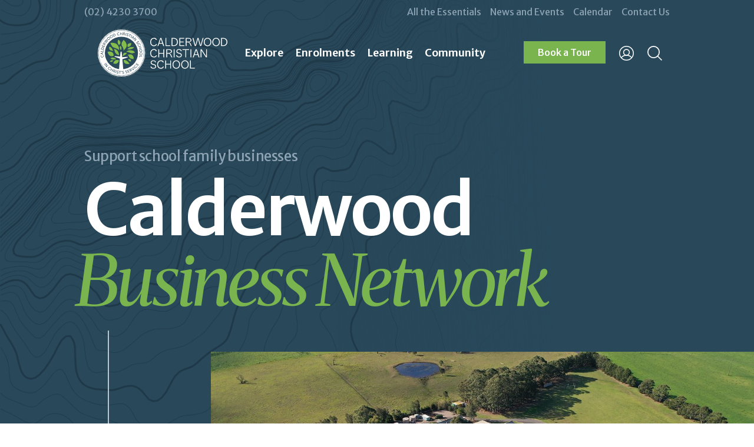

--- FILE ---
content_type: text/html; charset=utf-8
request_url: https://www.calderwood.nsw.edu.au/community/business-network/
body_size: 14524
content:
<!DOCTYPE html>
<html lang="en">
<head>
  <meta charset="utf-8">
  <meta name="viewport" content="width=device-width, initial-scale=1, shrink-to-fit=no">
  
<meta name="facebook-domain-verification" content="zdazs2iiogqx8c6yiti34krmwmqg68" />
<meta name="google-site-verification" content="lrD-xDJhl6wi-aVzoM2nXpkzwNvKsMaow7dJBS8xJGM" />
<link rel="shortcut icon" type="image/x-icon" href="/static/img/favicons/ccs-logo-150x150.png">
<link rel="icon" href="/static/img/favicons/ccs-logo-150x150.png" sizes="32x32">
<link rel="icon" href="/static/img/favicons/ccs-logo-150x150.png" sizes="32x32">
<link rel="icon" href="/static/img/favicons/ccs-logo-300x300.png" sizes="192x192">
<link rel="icon" href="/media/images/ccs.original.png" type="image/png" sizes="16x16">
<link rel="apple-touch-icon" href="/static/img/favicons/ccs-logo-300x300.png">
<script src="https://code.jquery.com/jquery-3.5.1.min.js"></script>


  <link rel="stylesheet" href="https://use.fontawesome.com/releases/v5.8.2/css/all.css" integrity="sha384-oS3vJWv+0UjzBfQzYUhtDYW+Pj2yciDJxpsK1OYPAYjqT085Qq/1cq5FLXAZQ7Ay" crossorigin="anonymous">
<script type="text/javascript">
    (function(c,l,a,r,i,t,y){
        c[a]=c[a]||function(){(c[a].q=c[a].q||[]).push(arguments)};
        t=l.createElement(r);t.async=1;t.src="https://www.clarity.ms/tag/"+i;
        y=l.getElementsByTagName(r)[0];y.parentNode.insertBefore(t,y);
    })(window, document, "clarity", "script", "mv56833ujh");
</script>

<link rel="preconnect" href="https://fonts.googleapis.com">
<link rel="preconnect" href="https://fonts.gstatic.com" crossorigin>
<link href="https://fonts.googleapis.com/css2?family=Merriweather+Sans:ital,wght@0,300..800;1,300..800&family=Merriweather:ital,opsz,wght@0,18..144,300..900;1,18..144,300..900&display=swap" rel="stylesheet">

<style>
:root{
--font-family-merriweather-sans:"Merriweather Sans";
--font-family-merriweather-text:"Merriweather";
  --font-weight-hairline: 100;
    --font-weight-thin: 200;
    --font-weight-light: 300;
    --font-weight-regular: 400;
    --font-weight-medium: 500;
    --font-weight-bold: 600;
    --font-weight-extrabold: 800;
    --font-weight-black: 900;
}
</style>

  <link rel="stylesheet" href="/static/css/owl.carousel.min.css">
  <link rel="stylesheet" href="/static/css/bootstrap.min.css">
  <link rel="stylesheet" href="/static/css/style.css">
  <link rel="stylesheet" href="/static/css/responsive.css">
  <link rel="stylesheet" href="/static/light-gallery/css/lightgallery.min.css">
  <link rel="stylesheet" href="/static/css/magnific-popup.css">
  <link rel="stylesheet" href="/static/css/slick.css">
  <link rel="stylesheet" href="/static/css/custom.css">

<!-- Facebook Pixel Code -->
<script>
!function(f,b,e,v,n,t,s)
{if(f.fbq)return;n=f.fbq=function(){n.callMethod?
n.callMethod.apply(n,arguments):n.queue.push(arguments)};
if(!f._fbq)f._fbq=n;n.push=n;n.loaded=!0;n.version='2.0';
n.queue=[];t=b.createElement(e);t.async=!0;
t.src=v;s=b.getElementsByTagName(e)[0];
s.parentNode.insertBefore(t,s)}(window, document,'script',
'https://connect.facebook.net/en_US/fbevents.js');
fbq('init', '224197235847722');
fbq('track', 'PageView');
</script>
<noscript><img height="1" width="1" style="display:none"
src="https://www.facebook.com/tr?id=224197235847722&ev=PageView&noscript=1"
/></noscript>
<!-- End Facebook Pixel Code finished-->
  <title>Calderwood Business Network | Calderwood Christian School</title>

  
    
  <style>
    * {
    -webkit-font-smoothing: antialiased;
    -moz-osx-font-smoothing: grayscale;
}

@media only screen 
and (max-device-width: 600px)
 {.homepage-hero h1 {
    font-size: 2.5rem;} 

.homepage-hero .overlay {
    /* opacity: .4; */
    background-color: rgba(0, 0, 0, 0.4);
    background-blend-mode: multiply;}
 }


.homepage-hero .overlay {
    /* opacity: .2; */
    background-color: rgba(0, 0, 0, 0.2);
    background-blend-mode: multiply;}



.headerSubNav ul li.bookATour a {font-size: 16px!important;}
.iStageContent h3 {
    font-size: 1.75rem!important;}
.footerBanner h2 {
    font-size: 2.5rem!important;}
.footerWidList h2 {
    font-size: 1rem!important;}
.homepage-hero h1 {
    letter-spacing: 0rem!important;}



/* Bold Paragraph Text styles */

b,
strong {
    font-weight: normal;
    font-family: var(--font-family-merriweather-text);
    font-weight: var(--font-weight-bold);
}


/* Tour Caption under hero */

.bannerDealInner h2 {
    font-weight: normal;
}


.megamenuHeader .navFixed .topBar a {
    color: rgba(142, 164, 180, 1);
}

.megamenuHeader .navFixed .topBar a:hover {
    color: rgba(42, 73, 90, 1);
}

.greenBg .topBar a {
    color: rgba(255, 255, 255, 0.5);
}

.greenBg .topBar a:hover {
    color: rgba(255, 255, 255, 1);
}

.greenBg .aboutBannerInner h4 {
    color: rgba(255, 255, 255, 0.5);
}


.read-more {
    display: none;
}

.articalBox a.media .media-body h3,
.index-list>.item h3 {
    background-image: linear-gradient(transparent 60%, rgb(133, 189, 77) 40%);
    cursor: pointer;
    background-size: 0px 8px;
    background-repeat: no-repeat;
    background-position: left 100%;
    transition: background-size .3s ease-out;
    /*transition: all 0.35s linear;*/
    display: inline;
    line-height: 3rem;
}

.articalBox a.media .media-body h3:hover,
.index-list>.item h3:hover {
    color: rgb(133, 189, 77) !important;
    background-size: 100% 8px;
}

.articalBox a.media .media-body p {
    margin-top: 1rem;
}


.fbLargeContent a:hover {
    color: #fff;
    background-color: rgb(42, 73, 90) !important;
}


/* News */

.newsImageBox {
    max-width: 100%;
}

.newsTitle h1 {
    letter-spacing: -0.05rem;
    color: #2a495a;
    font-size: 5rem;
    max-width: 700px;
    line-height: 5.5rem;
    margin-bottom: 4rem;
    font-family: var(--font-family-merriweather-sans);
    font-weight: var(--font-weight-bold);
}


.newsContent ul,
.newsContent ol,
.newsContent p {
    color: #4f6c81;
    font-size: 1.25rem;
    margin-bottom: 20px;
    font-family: var(--font-family-merriweather-text);
    font-weight: var(--font-weight-regular);
    line-height: 2.5rem;
}


.newsQouteBox p {
    letter-spacing: -0.54px;
    color: #2a495a;
    font-size: 2rem;
    line-height: 2.5rem;
    font-style: normal;
    font-family: var(--font-family-merriweather-text);
    font-style: italic;
    margin-bottom: 2rem;
}

.newsQouteBox h6 {
    color: rgb(121, 180, 78);
    font-size: 1rem;
    margin-top: 1rem;
    font-family: var(--font-family-merriweather-sans);
    font-weight: var(--font-weight-bold);
    letter-spacing: 0.1rem;
    margin-bottom: 1rem;
    text-transform: uppercase;
}


.index-list>.item h3 {
    letter-spacing: -0.05rem;
    color: rgb(42, 73, 90) !important;
    font-size: 2.5rem;
    font-family: var(--font-family-merriweather-sans);
    font-weight: var(--font-weight-bold);
    line-height: 2.5rem;
}

.index-list>.item p {
    font-size: 1.25rem;
    color: rgb(99, 127, 147);
    overflow: hidden;
    text-overflow: ellipsis;
    display: -webkit-box;
    -webkit-line-clamp: 2;
    line-clamp: 2;
    -webkit-box-orient: vertical;
    font-family: var(--font-family-merriweather-text);
    font-weight: var(--font-weight-regular);
    line-height: 1.75rem;
    margin-top: 1rem;
}

.text-muted {
    color: rgb(142, 164, 180) !important;
    font-size: 0.875rem;
    text-transform: uppercase;
    letter-spacing: 0.1rem;
    font-family: var(--font-family-merriweather-sans);
    font-weight: var(--font-weight-medium);
}



.bannerDealInner h2 {
    font-family: var(--font-family-merriweather-sans);
    font-weight: var(--font-weight-bold);
}



.footerBanner a:hover {
    background-color: #fff;
    color: rgb(42, 73, 90) !important;
    -webkit-border-radius: 1rem 0rem 1rem 0rem;
    -moz-border-radius: 1rem 0rem 1rem 0rem;
    border-radius: 1rem 0rem 1rem 0rem;

}


.tourFeatured a {
    border: none;
}

.tourFeatured a:hover {
    background-color: #fff;
    color: rgb(42, 73, 90) !important;
    -webkit-border-radius: 1rem 0rem 1rem 0rem;
    -moz-border-radius: 1rem 0rem 1rem 0rem;
    border-radius: 1rem 0rem 1rem 0rem;
    border: none;
}

.header {
    background-image: url(/media/images/header_contour_bg.original.png);
}

.bannerRealDeal {
    background: rgba(42, 73, 90, 0.2);
    background-blend-mode: multiply;
}

.principalSection {
    background-image: url(/media/images/blue_grey_contour_bg.original.png);
}

.footer {
    background-image: url(/media/images/footer_contour_bg.original.png);
}

.footerCopyRight p {
    color: rgba(142, 164, 180, 0.5) !important;
}

.footerCopyRight ul li a {
    text-transform: capitalize !important;
}


.brandsLogos h2 {
    color: rgba(42, 73, 90, 0.5) !important;
    font-weight: normal;
    font-size: 2rem;
    margin-bottom: 2rem;
    font-family: var(--font-family-merriweather-sans) !important;
    font-weight: var(--font-weight-light);
    letter-spacing: -0.025rem;
}



/*
  .megamenuGrid .media h5::after {
      content: "";
      background-color: #79b44e;
      position: absolute;
      height: 2px;
      width: 85%;
      left: 0;
      bottom: 0px;
      transition: all ease 0.3s;
      -webkit-transition: all ease 0.3s;
      -moz-transition: all ease 0.3s;
      -o-transition: all ease 0.3s;
  }
  
  .megamenuGrid .media h5::after {
      bottom: -0.25rem;
  }
  
  .megamenuGrid .media h5:hover::after {
      width: 100%;
  }
  */

.feelaLike .container {
    max-width: 90%;
}

.feelaLike .feelaLikeInner .feelaLikeInnerContetn {
    bottom: 4.5rem;
    left: 0;
}

.feelaLike .feelaLikeInner .feelaLikeInnerContetn h2 {
    max-width: 60% !important;
    letter-spacing: -0.1rem;
}

.iStageContent h3 {
    color: rgb(42, 73, 90) !important;
}

.meaSureContent a {
    font-size: 1rem;
    font-family: var(--font-family-merriweather-sans);
    font-weight: var(--font-weight-bold);
}

.theLatestHead p {
    font-size: 1.5rem !important;
    line-height: 2rem;
}

.articalBox .media .media-body h3 {
    color: rgb(42, 73, 90) !important;
}

.theLatestNews .read-more {
    display: none;
}

.hero-image-section .overlay h1 {
    font-family: var(--font-family-merriweather-sans);
    font-weight: var(--font-weight-bold);
    letter-spacing: -0.125rem;
    color: #ffffff;
    font-size: 6rem;
    line-height: 6rem;
    margin-bottom: 2rem;
}

.landing-page .lead {
    font-size: 2.5rem;
    font-family: var(--font-family-merriweather-sans);
    font-weight: var(--font-weight-light);
}

.landing-page blockquote {
    font-family: var(--font-family-merriweather-text);
    font-style: italic;
    font-size: 1.5rem;
    line-height: 2rem;
    color: rgb(42, 73, 90);
    letter-spacing: -0.01rem;
}

.landing-page .section-TwoColumnBlock p.author-name {
    font-size: 1rem;
    line-height: 1.5rem;
    margin-bottom: 2rem;
    color: rgb(121, 180, 78);
    font-family: var(--font-family-merriweather-sans);
    font-weight: var(--font-weight-bold);
    letter-spacing: 0.1rem;
}

.landing-page .section h2 {
    letter-spacing: -0.05rem;
}


button:focus {
    outline: 0;
}

button {
    outline: none;
}

.featBox .media-body a {
    font-family: var(--font-family-merriweather-sans);
    font-weight: var(--font-weight-bold);
}

.hero-image-section .overlay em {
    letter-spacing: -0.25rem;
    color: #79b44e;
    position: relative;
    left: -15px;
    font-family: var(--font-family-merriweather-text);
    font-weight: var(--font-weight-bold);
    font-style: italic;
}

.landing-page .section-TwoColumnBlock p {
    font-size: 1.25rem;
    line-height: 2.5rem;
    margin-bottom: 2rem;
    color: #4F6C81;
    font-family: var(--font-family-merriweather-text);
    font-weight: var(--font-weight-regular);
}

.articalBox01 .articalContent01 h3 {
    color: #2a495a;
    font-size: 2rem;
    margin-bottom: 1rem;
    color: rgb(42, 73, 90) !important;
    font-family: var(--font-family-merriweather-sans);
    font-weight: var(--font-weight-bold);
    letter-spacing: -0.0125rem;
}



body {
    font-family: var(--font-family-merriweather-sans);
    font-weight: var(--font-weight-regular);
}

.borderBtn {
    background-color: transparent;
    color: #fff;
    font-weight: normal;
    font-size: 1.25rem;
    padding: 0.5rem 2rem;
    border: 1px solid rgb(121, 180, 78);
    -webkit-transition: all 0.25s ease-in-out;
    -moz-transition: all 0.25s ease-in-out;
    -o-transition: all 0.25s ease-in-out;
    transition: all 0.25s ease-in-out;
}

.borderBtn:hover {
    -webkit-border-radius: 1rem 0px 1rem 0px;
    -moz-border-radius: 1rem 0px 1rem 0px;
    border-radius: 1rem 0px 1rem 0px;
}

.book-tour {
    flex: 1 0 auto;
    text-align: right;
}

.fbLargeContent a {
    background-color: #2a495a;
    color: #fff;
    font-size: 1.25rem;
    padding: 0.75rem 2rem;
    display: inline-block;
    border: none;
    margin-top: 30px;
    line-height: 1.75rem;
    -webkit-transition: all 0.25s ease-in-out;
    -moz-transition: all 0.25s ease-in-out;
    -o-transition: all 0.25s ease-in-out;
    transition: all 0.25s ease-in-out;
}

.fbLargeContent a:hover {
    color: #fff;
    background-color: rgba(121, 180, 78, 1);
    -webkit-border-radius: 1rem 0px 1rem 0px;
    -moz-border-radius: 1rem 0px 1rem 0px;
    border-radius: 1rem 0px 1rem 0px;
}

.headerSubNav ul li.bookATour a {
    background-color: #79b44e;
    color: #fff;
    font-weight: 500;
    font-size: 18px;
    padding: 9px 24px;
    border: none;
    -webkit-transition: all 0.25s ease-in-out;
    -moz-transition: all 0.25s ease-in-out;
    -o-transition: all 0.25s ease-in-out;
    transition: all 0.25s ease-in-out;
}

.headerSubNav ul li.bookATour a:hover {
    background: rgb(121, 180, 78);
    -webkit-border-radius: 1rem 0px 1rem 0px;
    -moz-border-radius: 1rem 0px 1rem 0px;
    border-radius: 1rem 0px 1rem 0px;
}




.topBar {
    padding: 0.5rem 0;
}

.topBarList ul li a:hover {
    color: rgb(42, 73, 90);
}




.bannerInner h1 em {
    color: #79b44e;
    font-size: 7rem;
    font-weight: normal;
    line-height: inherit;
    margin-bottom: 0;
    font-family: var(--font-family-merriweather-text);
    font-weight: var(--font-weight-bold);
    letter-spacing: -0.25rem;
    font-style: italic;
}

.bannerInner h1 {
    font-family: var(--font-family-merriweather-sans);
    font-weight: var(--font-weight-bold);
    letter-spacing: -0.25rem;
    color: #ffffff;
    font-size: 7rem;
    line-height: 6rem;
    margin-bottom: 0;
}

.bannerInner p {
    color: #8ea4b4;
    font-size: 3rem;
    font-family: var(--font-family-merriweather-text);
    font-style: italic;
    margin-bottom: 2rem;
    letter-spacing: -0.0625rem;
}

.bannerInner a {
    color: #ffffff;
    font-size: 1.5rem;
    font-weight: var(--font-weight-regular);
    font-family: var(--font-family-merriweather-text);
    font-weight: var(--font-weight-regular);

    -webkit-font-smoothing: antialiased;
    -moz-osx-font-smoothing: grayscale;
}



/*
  .megamenuGrid .media h5::after {
      content: "";
      background-color: #79b44e;
      position: absolute;
      height: 2px;
      width: 85%;
      left: 0;
      bottom: 0px;
      transition: all ease 0.3s;
      -webkit-transition: all ease 0.3s;
      -moz-transition: all ease 0.3s;
      -o-transition: all ease 0.3s;
  }
  
  .megamenuGrid .media h5::after {
      bottom: -0.25rem;
  }
  
  .megamenuGrid .media h5:hover::after {
      width: 100%;
  }
  */

.feelaLike .container {
    max-width: 90%;
}

.feelaLike .feelaLikeInner .feelaLikeInnerContetn {
    bottom: 4.5rem;
    left: 0;
}

.feelaLike .feelaLikeInner .feelaLikeInnerContetn h2 {
    max-width: 60% !important;
    letter-spacing: -0.1rem;
}

.iStageContent h3 {
    color: rgb(42, 73, 90) !important;
}

.meaSureContent a {
    font-size: 1rem;
    font-family: var(--font-family-merriweather-sans);
    font-weight: var(--font-weight-bold);
}

.theLatestHead p {
    font-size: 1.5rem !important;
    line-height: 2rem;
}

.articalBox .media .media-body h3 {
    color: rgb(42, 73, 90) !important;
}

.theLatestNews .read-more {
    display: none;
}

.hero-image-section .overlay h1 {
    font-family: var(--font-family-merriweather-sans);
    font-weight: var(--font-weight-bold);
    letter-spacing: -0.125rem;
    color: #ffffff;
    font-size: 6rem;
    line-height: 6rem;
    margin-bottom: 2rem;
}

.landing-page .lead {
    font-size: 2.5rem;
    font-family: var(--font-family-merriweather-sans);
    font-weight: var(--font-weight-light);
}

.landing-page blockquote {
    font-family: var(--font-family-merriweather-text);
    font-style: italic;
    font-size: 1.5rem;
    line-height: 2rem;
    color: rgb(42, 73, 90);
    letter-spacing: -0.01rem;
}

.landing-page .section-TwoColumnBlock p.author-name {
    font-size: 1rem;
    line-height: 1.5rem;
    margin-bottom: 2rem;
    color: rgb(121, 180, 78);
    font-family: var(--font-family-merriweather-sans);
    font-weight: var(--font-weight-bold);
    letter-spacing: 0.1rem;
}

.landing-page .section h2 {
    letter-spacing: -0.05rem;
}


button:focus {
    outline: 0;
}

button {
    outline: none;
}

.featBox .media-body a {
    font-family: var(--font-family-merriweather-sans);
    font-weight: var(--font-weight-bold);
}

.hero-image-section .overlay em {
    letter-spacing: -0.25rem;
    color: #79b44e;
    position: relative;
    left: -15px;
    font-family: var(--font-family-merriweather-text);
    font-weight: var(--font-weight-bold);
    font-style: italic;
}

.landing-page .section-TwoColumnBlock p {
    font-size: 1.25rem;
    line-height: 2.5rem;
    margin-bottom: 2rem;
    color: #4F6C81;
    font-family: var(--font-family-merriweather-text);
    font-weight: var(--font-weight-regular);
}

.articalBox01 .articalContent01 h3 {
    color: #2a495a;
    font-weight: normal;
    font-size: 2rem;
    margin-bottom: 1rem;
    color: rgb(42, 73, 90) !important;
    font-family: var(--font-family-merriweather-sans);
    font-weight: var(--font-weight-bold);
    letter-spacing: -0.0125rem;
}



body {
    font-family: var(--font-family-merriweather-sans);
    font-weight: var(--font-weight-regular);
}

.borderBtn {
    background-color: transparent;
    color: #fff;
    font-weight: normal;
    font-size: 1.25rem;
    padding: 0.5rem 2rem;
    border: 1px solid rgb(121, 180, 78);
    -webkit-transition: all 0.25s ease-in-out;
    -moz-transition: all 0.25s ease-in-out;
    -o-transition: all 0.25s ease-in-out;
    transition: all 0.25s ease-in-out;
}

.borderBtn:hover {
    -webkit-border-radius: 1rem 0px 1rem 0px;
    -moz-border-radius: 1rem 0px 1rem 0px;
    border-radius: 1rem 0px 1rem 0px;
}

.book-tour {
    flex: 1 0 auto;
    text-align: right;
}

.fbLargeContent a {
    background-color: #2a495a;
    color: #fff;
    font-size: 1.25rem;
    padding: 0.75rem 2rem;
    display: inline-block;
    border: none;
    margin-top: 30px;
    line-height: 1.75rem;
    -webkit-transition: all 0.25s ease-in-out;
    -moz-transition: all 0.25s ease-in-out;
    -o-transition: all 0.25s ease-in-out;
    transition: all 0.25s ease-in-out;
}

.fbLargeContent a:hover {
    color: #fff;
    background-color: rgba(121, 180, 78, 1);
    -webkit-border-radius: 1rem 0px 1rem 0px;
    -moz-border-radius: 1rem 0px 1rem 0px;
    border-radius: 1rem 0px 1rem 0px;
}

.headerSubNav ul li.bookATour a {
    background-color: #79b44e;
    color: #fff;
    font-weight: 500;
    font-size: 18px;
    padding: 9px 24px;
    border: none;
    -webkit-transition: all 0.25s ease-in-out;
    -moz-transition: all 0.25s ease-in-out;
    -o-transition: all 0.25s ease-in-out;
    transition: all 0.25s ease-in-out;
}

.headerSubNav ul li.bookATour a:hover {
    background: rgb(121, 180, 78);
    -webkit-border-radius: 1rem 0px 1rem 0px;
    -moz-border-radius: 1rem 0px 1rem 0px;
    border-radius: 1rem 0px 1rem 0px;
}


.siteNav .navbar-nav .nav-item .nav-link {
    color: #fff;
    font-size: 1.125rem;
    font-family: var(--font-family-merriweather-sans);
    font-weight: var(--font-weight-bold);
}

.topBar {
    padding: 0.5rem 0;
}

.topBarList ul li a:hover {
    color: rgb(42, 73, 90);
}




.bannerInner h1 em {
    color: #79b44e;
    font-size: 7rem;
    font-weight: normal;
    line-height: inherit;
    margin-bottom: 0;
    font-family: var(--font-family-merriweather-text);
    font-weight: var(--font-weight-bold);
    letter-spacing: -0.25rem;
    font-style: italic;
}

.bannerInner h1 {
    font-family: var(--font-family-merriweather-sans);
    font-weight: var(--font-weight-bold);
    letter-spacing: -0.25rem;
    color: #ffffff;
    font-size: 7rem;
    line-height: 6rem;
    margin-bottom: 0;
}

.bannerInner p {
    color: #8ea4b4;
    font-size: 3rem;
    font-family: var(--font-family-merriweather-text);
    font-style: italic;
    margin-bottom: 2rem;
    letter-spacing: -0.0625rem;
}

.bannerInner a {
    color: #ffffff;
    font-size: 1.5rem;
    font-weight: var(--font-weight-regular);
    font-family: var(--font-family-merriweather-text);

    line-height: 2rem;
}

.bannerInner a i {
    font-size: 1.5rem;
    margin-right: 0.5rem;
    position: relative;
    top: 0;
}

.bannerDealInner p {
    color: rgb(142, 164, 180);
    font-family: var(--font-family-merriweather-text);
    font-weight: var(--font-weight-regular);
    font-style: normal;
    font-size: 1.25rem;
}

.bannerRealDeal {
    background-color: #0000004f;
    color: #fff;
    padding: 3rem 0;
}

.bannerVideothumb {
    position: absolute;
    right: 0;
    bottom: -60px;
    max-width: 1620px;
    margin-left: auto;
    margin-right: 0;
    left: 0;
    height: 80vh;
    top: 20vh;
}

.bannerVideothumb .bannerVideothumbInner {
    position: relative;
    max-width: 37vw;
    margin-left: auto;
}

.bannerVideothumb .bannerVideothumbInner {
    height: 75vh;
}

.tagLine {
    padding: 8rem 0;
}

.tagLineInner p {
    color: #2a495a;
    font-size: 2rem;
    line-height: 2.5rem;
    font-family: var(--font-family-merriweather-sans);
    font-weight: var(--font-weight-regular);
}

.featuredBoxes {
    padding: 0 0 7.5rem 0;
}

.featBox .media-body h5 {
    font-size: 1.5rem;
    font-family: var(--font-family-merriweather-sans);
    font-weight: var(--font-weight-bold);
    color: rgb(42, 73, 90);
    margin-bottom: 1.5rem;
}

.featBox .media-body p {
    color: #637f93;
    font-size: 1.5rem;
    line-height: 2rem;
    font-family: var(--font-family-merriweather-text);
    font-weight: var(--font-weight-regular);
    margin-bottom: 1.5rem;
}

.featBox .media-body a::after {
    bottom: -0.25rem;
}

.fbLargeContent h2 {
    font-size: 5rem;
    line-height: 5rem;
    font-family: var(--font-family-merriweather-sans);
    font-weight: var(--font-weight-bold);
    margin-bottom: 2rem;
    letter-spacing: -0.05rem;
}

.fbLargeContent p {
    font-size: 1.5rem;
    line-height: 2rem;
    max-width: 450px;
    font-weight: normal;
    font-family: var(--font-family-merriweather-text);
    font-weight: var(--font-weight-regular);
    margin-bottom: 2rem;
}

.fbLargeContent a {
    background-color: #2a495a;
    color: #fff;
    font-size: 1.25rem;
    padding: 0.75rem 2rem;
    display: inline-block;
    border: none;
    margin-top: 30px;
    line-height: 1.75rem;
}

.tagLineInner i {
    color: rgb(121, 180, 78);
    font-weight: normal;
    font-family: var(--font-family-merriweather-sans);
    font-weight: var(--font-weight-bold);
    font-style: italic;
}

.feelaLike .feelaLikeInner .feelaLikeInnerContetn h2 {
    font-size: 5rem;
    line-height: 5.5rem;
    font-weight: var(--font-weight-bold);
    color: #fff;
    font-family: var(--font-family-merriweather-sans);
    max-width: 50%;
}

.feelaLike .feelaLikeInner .feelaLikeInnerContetn p {
    font-size: 1.5rem;
    line-height: 2rem;
    max-width: 50%;
    font-weight: var(--font-weight-regular);
    color: #fff;
    font-family: var(--font-family-merriweather-text);
}

.feelaLikeBG {
    height: 900px;
}

.feelaLike .feelaLikeInner {
    min-height: 900px;
}

.footerBanner {
    background-image: url(/static/images/book-tour.png);
    padding: 6rem 0;
    background-size: cover;
}


.footerBanner h2 {
    margin-bottom: 0;
    color: #ffffff;
    font-weight: var(--font-weight-bold);
    font-size: 3rem;
    line-height: 3rem;
    position: relative;
    top: 0;
    font-family: var(--font-family-merriweather-sans);
}

.footerWidList h2 {
    color: #fff;
    font-size: 1.25rem;
    font-weight: var(--font-weight-bold);
    letter-spacing: 0.05rem;
    text-transform: uppercase;
    margin-bottom: 1.25rem;
    font-family: var(--font-family-merriweather-sans);
}

.footerWidList address,
.footerWidList time,
.footerWidList .footContact {
    color: #8ea4b4;
    font-size: 1.125rem;
    font-family: var(--font-family-merriweather-text);
    font-weight: var(--font-weight-regular);

}


.footerWidList ul li a {
    color: #fff;
    font-weight: var(--font-weight-bold);
    font-size: 1.125rem;
    font-family: var(--font-family-merriweather-sans);
    line-height: 1.625rem;
}

.footerSocail p {
    color: rgb(142, 164, 180);
    font-size: 1rem;
    font-family: var(--font-family-merriweather-text);
    line-height: 1.5rem;
    font-weight: var(--font-weight-regular);
}

.footerCopyRight p {
    color: rgb(142, 164, 180);
    font-size: 1rem;
    font-family: var(--font-family-merriweather-sans);
    line-height: 1.5rem;
    font-weight: var(--font-weight-regular);
}

.footerCopyRight ul li a {
    color: rgb(99, 127, 147);
    font-size: 1rem;
    padding-left: 25px;
    text-transform: capitalize;
}

.footContact a {
    color: #8ea4b4;
    font-size: 1.25rem;
    display: block;
    font-style: normal;
}

.learningStages {
    padding: 12.5rem 0;
}

.learningStages h2 {
    color: #2a495a;
    font-size: 3.5rem;
    font-weight: var(--font-weight-light);
    font-family: var(--font-family-merriweather-sans);
    line-height: 4rem;
}

.iStageContent {
    padding: 0;
}

.iStageContent h3 {
    color: rgb(42, 73, 90);
    font-weight: normal;
    font-size: 2.25rem;
    margin: 1rem 0 0;
    line-height: 3rem;
    font-family: var(--font-family-merriweather-sans);
    font-weight: var(--font-weight-bold);
    letter-spacing: -0.05rem;
}

.iStageContent p {
    color: #637f93;
    font-size: 1.25rem;
    font-family: var(--font-family-merriweather-text);
    font-weight: var(--font-weight-regular);
    line-height: 2rem;
}

.theLatestHead p {
    color: rgb(121, 180, 78);
    font-size: 2rem;
    font-weight: var(--font-weight-bold);
    font-family: var(--font-family-merriweather-sans);
    text-transform: uppercase;
    line-height: 2.5rem;
}

.articalBox .media .media-body h3 {
    letter-spacing: -0.05rem;
    color: rgb(42, 73, 90);
    font-weight: var(--font-weight-bold);
    font-size: 2.5rem;
    font-family: var(--font-family-merriweather-sans);
    line-height: 2.5rem;
}

.articalBox .media .media-body h5 {
    color: rgb(142, 160, 180);
    font-size: 1rem;
    font-weight: var(--font-weight-medium);
    font-family: var(--font-family-merriweather-sans);
    text-transform: uppercase;
    letter-spacing: 0.05rem;
    line-height: 1.5rem;
}

.articalBox .media .media-body p {
    font-size: 1.25rem;
    color: rgb(99, 127, 147);
    overflow: hidden;
    text-overflow: ellipsis;
    display: -webkit-box;
    -webkit-line-clamp: 2;
    line-clamp: 2;
    -webkit-box-orient: vertical;
    font-family: var(--font-family-merriweather-text);
    font-weight: var(--font-weight-regular);
    line-height: 1.75rem;
}

.theLatestHead a {
    color: rgb(42, 73, 90);
    font-size: 1rem;
}

.meaSureContent h2 {
    font-weight: normal !important;
    font-size: 3rem !important;
    line-height: 3.5rem !important;
    margin-bottom: 1rem !important;
    font-family: var(--font-family-merriweather-sans) !important;
    font-weight: var(--font-weight-bold);
}

.meaSureContent p {
    color: rgb(142, 164, 180);
    font-size: 1.5rem;
    max-width: 100%;
    line-height: 2rem;
    margin-bottom: 1rem;
    font-family: var(--font-family-merriweather-text);
    font-weight: var(--font-weight-regular);
}

.meaSureContent a::after {
    content: "";
    background-color: #79b44e;
    position: absolute;
    height: 2px;
    width: 85%;
    left: 0;
    bottom: -0.25rem;
    transition: all ease 0.3s;
    -webkit-transition: all ease 0.3s;
    -moz-transition: all ease 0.3s;
    -o-transition: all ease 0.3s;
}

.meaSureContent {
    color: #fff;
    padding: 20% !important;
}

.desktopTestimonials {
    max-width: 90%;
    margin: 0 auto;
}

.testimonials {
    padding: 12.5rem 0;
}

.dtContent p {
    letter-spacing: -0.54px;
    color: #2a495a;
    font-size: 2rem;
    line-height: 2.5rem;
    font-style: italic;
    font-family: var(--font-family-merriweather-text);
    margin-bottom: 2rem;
}

.dtContent h4 {
    color: rgb(121, 180, 78);
    font-size: 1rem;
    font-weight: var(--font-weight-bold);
    margin-top: 1rem;
    font-family: var(--font-family-merriweather-sans);
    letter-spacing: 0.1rem;
    margin-bottom: 1rem;
}

/* About Page */

.aboutBannerVideo {
    margin-top: -220px;
    max-width: 1620px;
    margin-left: auto;
    margin-right: 0;
}




/* Megamenu */

.navbar .megamenu {
    left: 0;
    right: 0;
    width: 100%;
    padding: 0px;
    border-top: solid 1px rgb(142, 164, 180);
    border-bottom: solid 1px rgb(142, 164, 180);
}

li.nav-item.dropdown.has-megamenu.show a span::after {
    content: "";
    width: 100%;
    position: absolute;
    left: 0;
    right: 0;
    background-color: #2a495a;
    height: 0.5rem;
    bottom: -40px;
}

.megamenuFeatured h2 {
    color: #2a495a;
    font-weight: var(--font-weight-bold);
    font-size: 1.25rem;
    margin-bottom: 0;
    font-family: var(--font-family-merriweather-sans);
}

.megamenuGrid .media h5 {
    color: #2a495a;
    font-weight: var(--font-weight-bold);
    font-size: 1.25rem;
    margin-bottom: 0;
    font-family: var(--font-family-merriweather-sans);
}

.megamenuGrid .media p {
    color: #4f6c81;
    font-size: 1rem;
    line-height: 1.5rem;
    overflow: hidden;
    text-overflow: ellipsis;
    display: -webkit-box;
    -webkit-line-clamp: 2;
    line-clamp: 2;
    -webkit-box-orient: vertical;
    font-family: var(--font-family-merriweather-text);
    font-weight: var(--font-weight-regular);
}

.megamenuFeatured p {
    color: #4f6c81;
    font-size: 1rem;
    line-height: 1.5rem;
    overflow: hidden;
    text-overflow: ellipsis;
    display: -webkit-box;
    -webkit-line-clamp: 2;
    line-clamp: 2;
    -webkit-box-orient: vertical;
    font-family: var(--font-family-merriweather-text);
    font-weight: var(--font-weight-regular);
}

.tourFeatured h2 {
    font-size: 3rem;
    font-weight: var(--font-weight-bold);
    max-width: 80%;
    font-family: var(--font-family-merriweather-sans);
    letter-spacing: -0.05rem;
}

.tourFeatured p {
    font-size: 1.5rem;
    line-height: 2rem;
    max-width: 80%;
    font-weight: var(--font-weight-regular);
    font-family: var(--font-family-merriweather-text);
}

.aboutBannerInner h1 em {
    letter-spacing: -0.25rem;
    color: #79b44e;
    position: relative;
    left: -15px;
    font-family: var(--font-family-merriweather-text);
    font-style: italic;
    font-weight: var(--font-weight-bold);
}

.aboutBannerInner h1 {
    letter-spacing: -0.25rem;
    color: rgb(42, 73, 90);
    font-size: 7.5rem;
    font-weight: var(--font-weight-bold);
    line-height: 7.5rem;
    margin-bottom: 0;
    font-family: var(--font-family-merriweather-sans);
}


.dark .aboutBannerInner h1 {
    color: #fff !important;
}

.aboutBannerInner::after {

    content: "";
    background-color: #b8c6d0;
    width: 0.125rem;
    position: absolute;
    height: 12.25rem;
    left: 40px;
    top: 19.5rem;

}

.aboutBannerInner h4 {
    color: rgb(142, 164, 180);
    font-size: 1.5rem;
    font-weight: var(--font-weight-regular);
    font-family: var(--font-family-merriweather-sans);
    line-height: 2rem;
    margin-bottom: 1rem;
    letter-spacing: -0.025rem;
}

.brandsLogos {
    padding: 8rem;
    background-color: #eff2f4;
    text-align: center;
}

.brandsLogos h2 {
    color: rgb(42, 73, 90);
    font-weight: var(--font-weight-bold);
    font-size: 2rem;
    margin-bottom: 2rem;
    font-family: var(--font-family-merriweather-sans);
    letter-spacing: -0.025rem;
}

.lg-outer.lg-pull-caption-up.lg-thumb-open .lg-sub-html,
.lg-sub-html {
    display: none !important;
}

.richtext-image {
    max-width: 200px !important;
    height: auto !important;
    float: right;
    padding-left: 20px;
}

.tagLine {
    padding: 4rem 0 !important;
}


h3 {
    color: #79b44e !important;
    padding-bottom: 0rem;
    font-style: normal;
    font-weight: normal;
}





@media (min-width: 768px) and (max-width: 1024px) {

    /* CSS */

}

/* 
    ##Device = Tablets, Ipads (landscape)
    ##Screen = B/w 768px to 1024px
  */

@media (min-width: 768px) and (max-width: 1024px) and (orientation: landscape) {

    .navbar {
        padding-top: 0;
    }

    .siteNav .container {
        padding: 0;
    }

}





/* 
    ##Device = Low Resolution Tablets, Mobiles (Landscape)
    ##Screen = B/w 481px to 767px
  */

@media (min-width: 481px) and (max-width: 767px) {

    .navbar {
        padding-top: 0;
    }

    .siteNav .container {
        padding: 0;
    }

}






/* 
    ##Device = Most of the Smartphones Mobiles (Portrait)
    ##Screen = B/w 320px to 479px
  */

@media (min-width: 320px) and (max-width: 480px) {

    /* 
  .navbar {
      padding: 0;
    }
  
  .siteNav .container {
      padding: 0;
  }
  */
    .siteNav .navbar-nav .nav-item .nav-link {
        font-size: 1.5rem;
        padding: 1.25rem 2rem 1.25rem 1rem;
        border-top: none;
        border-bottom: 1px solid rgb(239, 242, 244, 1);
    }

    .siteNav .navbar-nav .nav-item .nav-link {
        color: #fff;
        font-weight: var(--font-weight-bold);
        font-size: 1.5rem;
        font-family: var(--font-family-merriweather-sans);
        line-height: 1;
    }

    .header li.nav-item.dropdown.has-megamenu.show a span::after {
        bottom: -15px;
    }

    .siteNav .dropdown-toggle::after {
        display: block;
        content: "\f107";
        border: 0;
        margin: 0;
        position: absolute;
        right: .75rem;
        top: 50%;
        transform: translateY(-50%);
        font-weight: 700;
    }

    .bannerInner h1 {
        font-family: var(--font-family-merriweather-sans);
        letter-spacing: -0.125rem;
        color: #ffffff;
        font-size: 3.5rem;
        font-weight: var(--font-weight-bold);
        line-height: 3.5rem;
        margin-bottom: 0;
    }

    .bannerInner h1 em {
        color: #79b44e;
        font-size: inherit;
        font-weight: var(--font-weight-bold);
        line-height: inherit;
        margin-bottom: 0;
        font-family: var(--font-family-merriweather-text);
        letter-spacing: -0.125rem;
        font-style: italic;
    }

    .bannerInner p {
        color: #8ea4b4;
        font-size: 2rem;
        font-family: var(--font-family-merriweather-text);
        font-style: italic;
        margin-bottom: 2rem;
        letter-spacing: -0.0625rem;
        line-height: 2.5rem;
    }

    .mobileSlider a.watchVideo {
        display: inline-block !important;
        position: relative;
        font-size: 1.5rem;
        font-weight: var(--font-weight-bold);
        margin-top: 2rem;
        margin-bottom: 3rem;
        line-height: 2rem;
        font-family: var(--font-family-merriweather-sans);
    }

    .mobileSlider a.watchVideo::after {
        bottom: -0.5rem;
    }

    .bannerRealDeal {
        background-color: #0000004f;
        color: #fff;
        padding: 4.5rem 2rem;
    }

    .bannerRealDeal .col-md-12,
    .bannerRealDeal .col-lg-7 {
        padding-left: 0 !important;
        padding-right: 0 !important;
        margin-left: 0 !important;
        margin-right: 0 !important;
    }

    .bannerDealInner h2 {
        font-size: 2rem;
        font-family: var(--font-family-merriweather-sans);
        font-weight: var(--font-weight-bold);
        line-height: 2.5rem;
        margin-bottom: 1rem;
    }

    .bannerDealInner p {
        color: rgb(142, 164, 180);
        font-family: var(--font-family-merriweather-text);
        font-weight: var(--font-weight-regular);
        font-style: normal;
        font-size: 1.25rem;
        margin-bottom: 2rem;
    }

    .bannerDealInner .borderBtn {
        font-size: 1.5rem;
        padding: 1.5rem 2rem;
        line-height: 1;
    }

    .tagLineInner p {
        font-size: 2.5rem;
        line-height: 3rem;
    }

    .featuredBoxes .col-md-4 {
        margin-bottom: 6rem;
    }

    .featuredBoxes .col-md-4:last-child {
        margin-bottom: 0;
    }

    .header .navbar .megamenu {
        padding: 20px 15px;
        border: none;
    }
}

.header.bg-white button.navbar-toggler img,
.header.lightBlue button.navbar-toggler img {
    -webkit-filter: invert(80%);
    filter: invert(80%);
}

.bannerInner a i {
    font-size: 1.5rem;
    margin-right: 0.5rem;
    position: relative;
    top: 0;
}

.bannerDealInner p {
    color: rgb(142, 164, 180);
    font-family: var(--font-family-merriweather-text);
    font-weight: var(--font-weight-regular);
    font-style: normal;
    font-size: 1.25rem;
}

.bannerRealDeal {
    background-color: #0000004f;
    color: #fff;
    padding: 3rem 0;
}

.bannerVideothumb {
    position: absolute;
    right: 0;
    bottom: -60px;
    max-width: 1620px;
    margin-left: auto;
    margin-right: 0;
    left: 0;
    height: 80vh;
    top: 20vh;
}

.bannerVideothumb .bannerVideothumbInner {
    position: relative;
    max-width: 37vw;
    margin-left: auto;
}

.bannerVideothumb .bannerVideothumbInner {
    height: 75vh;
}

.tagLine {
    padding: 8rem 0;
}

.tagLineInner p {
    color: #2a495a;
    font-size: 2rem;
    line-height: 2.5rem;
    font-family: var(--font-family-merriweather-sans);
    font-weight: var(--font-weight-regular);
}

.featuredBoxes {
    padding: 0 0 7.5rem 0;
}

.featBox .media-body h5 {
    font-size: 1.5rem;
    font-weight: var(--font-weight-bold);
    font-family: var(--font-family-merriweather-sans);
    color: rgb(42, 73, 90);
    margin-bottom: 1.5rem;
}

.featBox .media-body p {
    color: #637f93;
    font-size: 1.5rem;
    line-height: 2rem;
    font-family: var(--font-family-merriweather-text);
    margin-bottom: 1.5rem;
    font-weight: var(--font-weight-regular);
}

.featBox .media-body a::after {
    bottom: -0.25rem;
}

.fbLargeContent h2 {
    font-size: 5rem;
    line-height: 5rem;
    font-weight: var(--font-weight-bold);
    font-family: var(--font-family-merriweather-sans);
    margin-bottom: 2rem;
    letter-spacing: -0.05rem;
}

.fbLargeContent p {
    font-size: 1.5rem;
    line-height: 2rem;
    max-width: 450px;
    font-weight: var(--font-weight-regular);
    font-family: var(--font-family-merriweather-text);
    margin-bottom: 2rem;
}

.fbLargeContent a {
    background-color: #2a495a;
    color: #fff;
    font-size: 1.25rem;
    padding: 0.75rem 2rem;
    display: inline-block;
    border: none;
    margin-top: 30px;
    line-height: 1.75rem;
}

.tagLineInner i {
    color: rgb(121, 180, 78);
    font-weight: var(--font-weight-bold);
    font-family: var(--font-family-merriweather-sans);
    font-style: italic;
}

.feelaLike .feelaLikeInner .feelaLikeInnerContetn h2 {
    font-size: 5rem;
    line-height: 5.5rem;
    font-weight: var(--font-weight-bold);
    color: #fff;
    font-family: var(--font-family-merriweather-sans);
    max-width: 50%;
}

.feelaLike .feelaLikeInner .feelaLikeInnerContetn p {
    font-size: 1.5rem;
    line-height: 2rem;
    max-width: 50%;
    font-weight: var(--font-weight-bold);
    color: #fff;
    font-family: var(--font-family-merriweather-text);
}

.feelaLikeBG {
    height: 900px;
}

.feelaLike .feelaLikeInner {
    min-height: 900px;
}

.footerBanner {
    background-image: url(/static/images/book-tour.png);
    padding: 6rem 0;
    background-size: cover;
}


.footerBanner h2 {
    margin-bottom: 0;
    color: #ffffff;
    font-weight: var(--font-weight-bold);
    font-size: 3rem;
    line-height: 3rem;
    position: relative;
    top: 0;
    font-family: var(--font-family-merriweather-sans);
}

.footerWidList h2 {
    color: #fff;
    font-size: 1.25rem;
    font-weight: var(--font-weight-bold);
    letter-spacing: 0.05rem;
    text-transform: uppercase;
    margin-bottom: 1.25rem;
    font-family: var(--font-family-merriweather-sans);
}

.footerWidList address,
.footerWidList time,
.footerWidList .footContact {
    color: #8ea4b4;
    font-size: 1.125rem;
    font-family: var(--font-family-merriweather-text);
    font-weight: var(--font-weight-regular);
}


.footerWidList ul li a {
    color: #fff;
    font-weight: var(--font-weight-bold);
    font-size: 1.125rem;
    font-family: var(--font-family-merriweather-sans);
    line-height: 1.625rem;
}

.footerSocail p {
    color: rgb(142, 164, 180);
    font-size: 1rem;
    font-family: var(--font-family-merriweather-text);
    line-height: 1.5rem;
    font-weight: var(--font-weight-regular);
}

.footerCopyRight p {
    color: rgb(142, 164, 180);
    font-size: 1rem;
    font-family: var(--font-family-merriweather-sans);
    line-height: 1.5rem;
    font-weight: var(--font-weight-regular);
}

.footerCopyRight ul li a {
    color: rgb(99, 127, 147);
    font-size: 1rem;
    padding-left: 25px;
    text-transform: capitalize;
}

.footContact a {
    color: #8ea4b4;
    font-size: 1.25rem;
    display: block;
    font-style: normal;
}

.learningStages {
    padding: 12.5rem 0;
}

.learningStages h2 {
    color: #2a495a;
    font-size: 3.5rem;
    font-weight: var(--font-weight-light);
    font-family: var(--font-family-merriweather-sans);
    line-height: 4rem;
}

.iStageContent {
    padding: 0;
}

.iStageContent h3 {
    color: rgb(42, 73, 90);
    font-weight: var(--font-weight-bold);
    font-size: 2.25rem;
    margin: 1rem 0 0;
    line-height: 3rem;
    font-family: var(--font-family-merriweather-sans);
    letter-spacing: -0.05rem;
}

.iStageContent p {
    color: #637f93;
    font-size: 1.25rem;
    font-family: var(--font-family-merriweather-text);
    line-height: 2rem;
    font-weight: var(--font-weight-regular);
}

.theLatestHead p {
    color: rgb(121, 180, 78);
    font-size: 2rem;
    font-weight: var(--font-weight-bold);
    font-family: var(--font-family-merriweather-sans);
    text-transform: uppercase;
    line-height: 2.5rem;
}

.articalBox .media .media-body h3 {
    letter-spacing: -0.05rem;
    color: rgb(42, 73, 90);
    font-weight: var(--font-weight-bold);
    font-size: 2.5rem;
    font-family: var(--font-family-merriweather-sans);
    line-height: 2.5rem;
}

.articalBox .media .media-body h5 {
    color: rgb(142, 160, 180);
    font-size: 1rem;
    font-weight: var(--font-weight-medium);
    font-family: var(--font-family-merriweather-sans);
    text-transform: uppercase;
    letter-spacing: 0.05rem;
    line-height: 1.5rem;
}

.articalBox .media .media-body p {
    font-size: 1.25rem;
    color: rgb(99, 127, 147);
    overflow: hidden;
    text-overflow: ellipsis;
    display: -webkit-box;
    -webkit-line-clamp: 2;
    line-clamp: 2;
    -webkit-box-orient: vertical;
    font-family: var(--font-family-merriweather-text);
    line-height: 1.75rem;
    font-weight: var(--font-weight-regular);
}

.theLatestHead a {
    color: rgb(42, 73, 90);
    font-size: 1rem;
}

.meaSureContent h2 {
    font-weight: var(--font-weight-bold) !important;
    font-size: 3rem !important;
    line-height: 3.5rem !important;
    margin-bottom: 1rem !important;
    font-family: var(--font-family-merriweather-sans) !important;
}

.meaSureContent p {
    color: rgb(142, 164, 180);
    font-size: 1.5rem;
    max-width: 100%;
    line-height: 2rem;
    margin-bottom: 1rem;
    font-family: var(--font-family-merriweather-text);
    font-weight: var(--font-weight-regular);
}

.meaSureContent a::after {
    content: "";
    background-color: #79b44e;
    position: absolute;
    height: 2px;
    width: 85%;
    left: 0;
    bottom: -0.25rem;
    transition: all ease 0.3s;
    -webkit-transition: all ease 0.3s;
    -moz-transition: all ease 0.3s;
    -o-transition: all ease 0.3s;
}

.meaSureContent {
    color: #fff;
    padding: 20% !important;
}

.desktopTestimonials {
    max-width: 90%;
    margin: 0 auto;
}

.testimonials {
    padding: 12.5rem 0;
}

.dtContent p {
    letter-spacing: -0.54px;
    color: #2a495a;
    font-size: 2rem;
    line-height: 2.5rem;
    font-style: italic;
    font-family: var(--font-family-merriweather-text);
    margin-bottom: 2rem;
}

.dtContent h4 {
    color: rgb(121, 180, 78);
    font-size: 1rem;
    font-weight: var(--font-weight-bold);
    margin-top: 1rem;
    font-family: var(--font-family-merriweather-sans);
    letter-spacing: 0.1rem;
    margin-bottom: 1rem;
}

/* About Page */

.aboutBannerVideo {
    margin-top: -220px;
    max-width: 1620px;
    margin-left: auto;
    margin-right: 0;
}

/* Container widths */

@media screen and (min-width: 1200px) {

    .container,
    .container-lg,
    .container-md,
    .container-sm,
    .container-xl {
        max-width: 80%;
    }
}




/* Megamenu */

.navbar .megamenu {
    left: 0;
    right: 0;
    width: 100%;
    padding: 0px;
    border-top: solid 1px rgb(142, 164, 180);
    border-bottom: solid 1px rgb(142, 164, 180);
}

li.nav-item.dropdown.has-megamenu.show a span::after {
    content: "";
    width: 100%;
    position: absolute;
    left: 0;
    right: 0;
    background-color: #2a495a;
    height: 0.5rem;
    bottom: -40px;
}

.megamenuFeatured h2 {
    color: #2a495a;
    font-weight: var(--font-weight-bold);
    font-size: 1.25rem;
    margin-bottom: 0;
    font-family: var(--font-family-merriweather-sans);
}

.megamenuGrid .media h5 {
    color: #2a495a;
    font-weight: var(--font-weight-bold);
    font-size: 1.25rem;
    margin-bottom: 0;
    font-family: var(--font-family-merriweather-sans);
}

.megamenuGrid .media p {
    color: #4f6c81;
    font-size: 1rem;
    line-height: 1.5rem;
    overflow: hidden;
    text-overflow: ellipsis;
    display: -webkit-box;
    -webkit-line-clamp: 2;
    line-clamp: 2;
    -webkit-box-orient: vertical;
    font-family: var(--font-family-merriweather-text);
    font-weight: var(--font-weight-regular);
}

.megamenuFeatured p {
    color: #4f6c81;
    font-size: 1rem;
    line-height: 1.5rem;
    overflow: hidden;
    text-overflow: ellipsis;
    display: -webkit-box;
    -webkit-line-clamp: 2;
    line-clamp: 2;
    -webkit-box-orient: vertical;
    font-family: var(--font-family-merriweather-text);
}

.tourFeatured h2 {
    font-size: 3rem;
    font-weight: var(--font-weight-bold);
    max-width: 80%;
    font-family: var(--font-family-merriweather-sans);
    letter-spacing: -0.05rem;
}

.tourFeatured p {
    font-size: 1.5rem;
    line-height: 2rem;
    max-width: 80%;
    font-weight: normal;
    font-family: var(--font-family-merriweather-text);
}

.aboutBannerInner h1 em {
    letter-spacing: -0.25rem;
    color: #79b44e;
    position: relative;
    left: -15px;
    font-family: var(--font-family-merriweather-text);
    font-style: italic;
    font-weight: normal;
}

.aboutBannerInner h1 {
    letter-spacing: -0.25rem;
    color: rgb(42, 73, 90);
    font-size: 7.5rem;
    font-weight: var(--font-weight-bold);
    line-height: 7.5rem;
    margin-bottom: 0;
    font-family: var(--font-family-merriweather-sans);
}


.dark .aboutBannerInner h1 {
    color: #fff !important;
}

.aboutBannerInner::after {

    content: "";
    background-color: #b8c6d0;
    width: 0.125rem;
    position: absolute;
    height: 12.25rem;
    left: 40px;
    top: 19.5rem;

}

.aboutBannerInner h4 {
    color: rgb(142, 164, 180);
    font-size: 1.5rem;
    font-weight: normal;
    font-family: var(--font-family-merriweather-sans);
    line-height: 2rem;
    margin-bottom: 1rem;
    letter-spacing: -0.025rem;
}

.brandsLogos {
    padding: 8rem;
    background-color: #eff2f4;
    text-align: center;
}

.brandsLogos h2 {
    color: rgb(42, 73, 90);
    font-weight: var(--font-weight-bold);
    font-size: 2rem;
    margin-bottom: 2rem;
    font-family: var(--font-family-merriweather-sans);
    letter-spacing: -0.025rem;
}

.lg-outer.lg-pull-caption-up.lg-thumb-open .lg-sub-html,
.lg-sub-html {
    display: none !important;
}

.richtext-image {
    max-width: 200px !important;
    height: auto !important;
    float: right;
    padding-left: 20px;
}

.tagLine {
    padding: 4rem 0 !important;
}


h3 {
    color: #79b44e !important;
    padding-bottom: 0rem;
    font-style: normal;
    font-weight: normal;
}





@media (min-width: 768px) and (max-width: 1024px) {

    /* CSS */

}

/* 
    ##Device = Tablets, Ipads (landscape)
    ##Screen = B/w 768px to 1024px
  */

@media (min-width: 768px) and (max-width: 1024px) and (orientation: landscape) {

    .navbar {
        padding-top: 0;
    }

    .siteNav .container {
        padding: 0;
    }

}





/* 
    ##Device = Low Resolution Tablets, Mobiles (Landscape)
    ##Screen = B/w 481px to 767px
  */

@media (min-width: 481px) and (max-width: 767px) {

    .navbar {
        padding-top: 0;
    }

    .siteNav .container {
        padding: 0;
    }

}






/* 
    ##Device = Most of the Smartphones Mobiles (Portrait)
    ##Screen = B/w 320px to 479px
  */

@media (min-width: 320px) and (max-width: 480px) {

    /* 
  .navbar {
      padding: 0;
    }
  
  .siteNav .container {
      padding: 0;
  }
  */
    .siteNav .navbar-nav .nav-item .nav-link {
        font-size: 1.5rem;
        padding: 1.25rem 2rem 1.25rem 1rem;
        border-top: none;
        border-bottom: 1px solid rgb(239, 242, 244, 1);
    }

    .siteNav .navbar-nav .nav-item .nav-link {
        color: #fff;
        font-weight: var(--font-weight-bold);
        font-size: 1.5rem;
        font-family: var(--font-family-merriweather-sans);
        line-height: 1;
    }

    .header li.nav-item.dropdown.has-megamenu.show a span::after {
        bottom: -15px;
    }

    .siteNav .dropdown-toggle::after {
        display: block;
        content: "\f107";
        border: 0;
        margin: 0;
        position: absolute;
        right: .75rem;
        top: 50%;
        transform: translateY(-50%);
        font-weight: 700;
    }

    .bannerInner h1 {
        font-family: var(--font-family-merriweather-sans);
        letter-spacing: -0.125rem;
        color: #ffffff;
        font-size: 3rem;
        font-weight: var(--font-weight-bold);
        line-height: 3rem;
        margin-bottom: 0;
    }

    .bannerInner h1 em {
        color: #79b44e;
        font-size: inherit;
        font-weight: var(--font-weight-bold);
        line-height: inherit;
        margin-bottom: 0;
        font-family: var(--font-family-merriweather-text);
        letter-spacing: -0.125rem;
        font-style: italic;
    }

    .bannerInner p {
        color: #8ea4b4;
        font-size: 2rem;
        font-family: var(--font-family-merriweather-text);
        font-style: italic;
        margin-bottom: 2rem;
        letter-spacing: -0.0625rem;
        line-height: 2.5rem;
    }

    .mobileSlider a.watchVideo {
        display: inline-block !important;
        position: relative;
        font-size: 1.5rem;
        font-weight: var(--font-weight-bold);
        margin-top: 2rem;
        margin-bottom: 3rem;
        line-height: 2rem;
        font-family: var(--font-family-merriweather-sans);
    }

    .mobileSlider a.watchVideo::after {
        bottom: -0.5rem;
    }

    .bannerRealDeal {
        background-color: #0000004f;
        color: #fff;
        padding: 4.5rem 2rem;
    }

    .bannerRealDeal .col-md-12,
    .bannerRealDeal .col-lg-7 {
        padding-left: 0 !important;
        padding-right: 0 !important;
        margin-left: 0 !important;
        margin-right: 0 !important;
    }

    .bannerDealInner h2 {
        font-size: 2rem;
        font-family: var(--font-family-merriweather-sans);
        font-weight: var(--font-weight-bold);
        line-height: 2.5rem;
        margin-bottom: 1rem;
    }

    .bannerDealInner p {
        color: rgb(142, 164, 180);
        font-family: var(--font-family-merriweather-text);
        font-weight: normal;
        font-style: normal;
        font-size: 1.25rem;
        margin-bottom: 2rem;
    }

    .bannerDealInner .borderBtn {
        font-size: 1.5rem;
        padding: 1.5rem 2rem;
        line-height: 1;
    }

    .tagLineInner p {
        font-size: 2.5rem;
        line-height: 3rem;
    }

    .featuredBoxes .col-md-4 {
        margin-bottom: 6rem;
    }

    .featuredBoxes .col-md-4:last-child {
        margin-bottom: 0;
    }

    .header .navbar .megamenu {
        padding: 20px 15px;
        border: none;
    }
}

.header.bg-white button.navbar-toggler img,
.header.lightBlue button.navbar-toggler img {
    -webkit-filter: invert(80%);
    filter: invert(80%);
}


@media (min-width:992px) and (max-width:1400px) {
    a.navbar-brand {
        margin-right: 2%;
    }

    .siteNav .navbar-nav .nav-item .nav-link {
        padding: 0 10px;
    }
}

@media (max-width:767px) {
    .modal-video .modal-dialog {
        width: 100%;
    }

    .landing-page .hero-image-section {
        background: #2B4855;
    }

    .landing-page .hero-image-section .overlay {
        padding: 8rem 0 6rem;
    }

    .landing-page .hero-image-section .overlay h1 {
        letter-spacing: -1px;
        font-size: 3rem;
        line-height: 3rem;
    }

    .hero-image-section .overlay h1 em {
        left: 0;
    }

    .landing-page .hero-image-section .overlay .image .image-title h2 {
        font-size: 1.5rem;
        line-height: 3rem;
        padding: 0;
        margin-bottom: 0;
        color: #2A495A;
        text-align: center;
    }

    .fbLargeContent h2,
    .feelaLike .feelaLikeInner .feelaLikeInnerContetn h2 {
        font-size: 3rem;
        line-height: 3rem;
    }

    .feelaLike .feelaLikeInner .feelaLikeInnerContetn h2,
    .feelaLike .feelaLikeInner .feelaLikeInnerContetn p {
        max-width: 100% !important;
    }

    .brandsLogos {
        padding: 4rem 0;
    }

    .meaSureContent {
        padding: 10% !important;
    }

    .testimonials,
    .learningStages {
        padding: 6rem 0 2rem;
    }

    .header.dark.header-resize .banner-inner-slider .owl-carousel .btn {
        display: block;
    }
}

.bannerContent .owl-nav.disabled {
    display: none;
}

.fc-day-grid-event>.fc-content {
    white-space: inherit !important;
}
  </style>
</head>
<body>
  
  <section class="header dark ">
    
  
      



<div class="navFixed">
    <div class="topBar">
      <div class="container">
        <div class="row">
          <div class="col-md-3">
            <div class="">
              <a href="tel:(02) 4230 3700">(02) 4230 3700</a>
            </div>
          </div>
          <div class="col-md-9">
            




<div class="topBarList text-right">
  <ul>
    
      
            <li class="dropdown dropdown-toggle" data-toggle="dropdown" aria-haspopup="true" aria-expanded="false">
                <a href="/all-essentials/" class="">All the Essentials</a>
            </li>
            <div class="dropdown-menu" aria-labelledby="dropdownMenuButton">
                

<a class="dropdown-item" href="http://parent.calderwoodcs.nsw.edu.au/">SEQTA</a>

<a class="dropdown-item" href="/calendar">Calendar / Term Dates</a>

<a class="dropdown-item" href="/contact-us/">Visit Us</a>

<a class="dropdown-item" href="https://ccsics.atlassian.net/wiki/spaces/CHPS/overview">CCS Tech Help</a>

            </div>
            
    
      
            <li>
                <a href="https://news.calderwood.nsw.edu.au/newscentre/" class="">News and Events</a>
            </li>
            
    
      
            <li>
                <a href="/calendar/" class="">Calendar</a>
            </li>
            
    
      
            <li>
                <a href="/contact-us/" class="">Contact Us</a>
            </li>
            
    
  </ul>
</div>
          </div>
        </div>
      </div>
    </div>
  
    <nav class="navbar navbar-expand-lg navbar-light siteNav">
      <div class="container">
        <a class="navbar-brand" href="/">
          <img class="lightLogo" src="/static/images/logo.svg">
          <img class="darkLogo" src="/static/images/logo-dark.svg">
        </a>
        <button class="navbar-toggler" type="button" data-toggle="collapse" data-target="#navbarNav" aria-controls="navbarNav" aria-expanded="false" aria-label="Toggle navigation">
          <img src="/static/images/icons/menu_icon.png" alt="">
        </button>
        <div class="collapse navbar-collapse" id="navbarNav">
          <ul class="navbar-nav">
            <li class="nav-item dropdown has-megamenu">
              <a class="nav-link dropdown-toggle" href="#" data-toggle="dropdown"> <span>Explore</span> </a>
              



<div class="dropdown-menu megamenu">
  <div class="container">
    <div class="row desktopContent">
      <div class="col-md-4">
        <div class="megamenuFeatured">
          <a class="d-block" href="/explore/principals-welcome/">
            <img class="img-fluid" src="/static/images/image03.png" alt="" />
            <h2>Principal's Welcome</h2>
            <p>We are delighted to partner with you to provide a quality Christian education for your child.</p>
          </a>
        </div>
      </div>

      <div class="col-md-8">
        <div class="megamenuGrid">
          <div class="row">
            
              <div class="col-md-6 mb-3 pb-1">
                <a href="/explore/" class="media align-items-center">
                  <img alt="hero-video-img.jpg" height="160" src="/media/images/hero-video-img.2e16d0ba.fill-220x160.jpg" width="110">
                  <div class="media-body">
                    <h5 class="mt-0">Explore</h5>
                    <p>Christian Education in Calderwood</p>
                  </div>
                </a>
              </div>
            
              <div class="col-md-6 mb-3 pb-1">
                <a href="/explore/location/" class="media align-items-center">
                  <img alt="ExploreLocation-24.png" height="160" src="/media/images/ExploreLocation-24.2e16d0ba.fill-220x160.png" width="110">
                  <div class="media-body">
                    <h5 class="mt-0">Location</h5>
                    <p>We are located at Calderwood Valley in the Illawarra Region of NSW.</p>
                  </div>
                </a>
              </div>
            
              <div class="col-md-6 mb-3 pb-1">
                <a href="/explore/our-strategic-plan/" class="media align-items-center">
                  <img alt="OurStrategicPlan-24.jpg" height="160" src="/media/images/OurStrategicPlan-24.2e16d0ba.fill-220x160.jpg" width="110">
                  <div class="media-body">
                    <h5 class="mt-0">Our Strategic Plan</h5>
                    <p>The key strategies intended to serve the School for the next three years.</p>
                  </div>
                </a>
              </div>
            
              <div class="col-md-6 mb-3 pb-1">
                <a href="/explore/annual-reports/" class="media align-items-center">
                  <img alt="AnnualReports-24" height="160" src="/media/images/AnnualReports-24.2e16d0ba.fill-220x160.jpg" width="110">
                  <div class="media-body">
                    <h5 class="mt-0">Annual Reports</h5>
                    <p>Download and view the Calderwood Annual Reports.</p>
                  </div>
                </a>
              </div>
            
              <div class="col-md-6 mb-3 pb-1">
                <a href="/explore/governance-and-policies/" class="media align-items-center">
                  <img alt="GovernanceAndPolicies-24.jpg" height="160" src="/media/images/GovernanceAndPolicies-24.2e16d0ba.fill-220x160.jpg" width="110">
                  <div class="media-body">
                    <h5 class="mt-0">Governance and Policies</h5>
                    <p>Learn more about Illawarra Christian Education.</p>
                  </div>
                </a>
              </div>
            
              <div class="col-md-6 mb-3 pb-1">
                <a href="/explore/employment/" class="media align-items-center">
                  <img alt="JR5A0643.jpg" height="160" src="/media/images/JR5A0643.2e16d0ba.fill-220x160.png" width="110">
                  <div class="media-body">
                    <h5 class="mt-0">Employment</h5>
                    <p>We desire staff who seek to bring exceptional Christian education.</p>
                  </div>
                </a>
              </div>
            
          </div>
        </div>
      </div>
    </div>

    <div class="row mobileContent">
      <div class="col-md-12">
        <div class="w-100">
          <ul>
            <li><a href="/explore/"> Explore </a></li>
            <li><a href="/explore/principals-welcome"> Principal’s Welcome </a></li>
            <li><a href="/explore/location"> Location </a></li>
            <li><a href="/explore/our-strategic-plan"> Our Strategic Plan </a></li>
            <li><a href="/explore/annual-reports"> Annual Reports </a></li>
            <li><a href="/explore/governance-and-policies"> Governance and Policies </a></li>
            <li><a href="/explore/employment"> Employment </a></li>
          </ul>

          <div class="mobileBookATour">
            <a href="https://enquiry.calderwoodcs.nsw.edu.au/events" target="_blank">Book a Tour</a>
          </div>
        </div>
      </div>
    </div>

    
  </div>
</div>
            </li>
            <li class="nav-item dropdown has-megamenu">
              <a class="nav-link dropdown-toggle" href="#" data-toggle="dropdown"> <span>Enrolments</span> </a>
              



<div class="dropdown-menu megamenu">
  <div class="container">
    <div class="row desktopContent">
      <div class="col-md-4">
        <div class="megamenuFeatured">
          <a class="d-block" href="/enrolments/why-calderwood/">
            <img class="img-fluid" src="/media/images/WhyCalderwoodMenu-24.original.png" alt="" />
            <h2>Why Calderwood?</h2>
            <p>There are many reasons to choose Calderwood!</p>
          </a>
        </div>
      </div>

      <div class="col-md-8">
        <div class="megamenuGrid">
          <div class="row">
            
              <div class="col-md-6 mb-3 pb-1">
                <a href="/enrolments/" class="media align-items-center">
                  <img alt="Enrolments-24.jpg" height="160" src="/media/images/Enrolments-24.2e16d0ba.fill-220x160.jpg" width="110">
                  <div class="media-body">
                    <h5 class="mt-0">Enrolments</h5>
                    <p>Take the next step</p>
                  </div>
                </a>
              </div>
            
              <div class="col-md-6 mb-3 pb-1">
                <a href="/enrolments/book-a-tour/" class="media align-items-center">
                  <img alt="BookATour-24.jpg" height="160" src="/media/images/BookATour-24.2e16d0ba.fill-220x160.jpg" width="110">
                  <div class="media-body">
                    <h5 class="mt-0">Book a Tour</h5>
                    <p>Come and check us out</p>
                  </div>
                </a>
              </div>
            
              <div class="col-md-6 mb-3 pb-1">
                <a href="/enrolments/fees/" class="media align-items-center">
                  <img alt="Fees-24.png" height="160" src="/media/images/Fees-24.2e16d0ba.fill-220x160.png" width="110">
                  <div class="media-body">
                    <h5 class="mt-0">Fees</h5>
                    <p>Review our Fee Schedule and Policies</p>
                  </div>
                </a>
              </div>
            
              <div class="col-md-6 mb-3 pb-1">
                <a href="/enrolments/how-to-apply/" class="media align-items-center">
                  <img alt="HowToApply-24.jpg" height="160" src="/media/images/HowToApply-24.2e16d0ba.fill-220x160.jpg" width="110">
                  <div class="media-body">
                    <h5 class="mt-0">How to Apply</h5>
                    <p>Everything you need to know</p>
                  </div>
                </a>
              </div>
            
              <div class="col-md-6 mb-3 pb-1">
                <a href="/enrolments/travel-information/" class="media align-items-center">
                  <img alt="1DX_0002.jpg" height="160" src="/media/images/1DX_0002-size6.2e16d0ba.fill-220x160.jpg" width="110">
                  <div class="media-body">
                    <h5 class="mt-0">Travel Information</h5>
                    <p>Bus routes and more</p>
                  </div>
                </a>
              </div>
            
          </div>
        </div>
      </div>
    </div>

    <div class="row mobileContent">
      <div class="col-md-12">
        <div class="w-100">
          <ul>
            <li><a href="/enrolments/"> Enrolments</a></li>
            <li><a href="/enrolments/"> Book a Tour </a></li>
            <li><a href="/enrolments/"> Fees </a></li>
            <li><a href="/enrolments/"> How to Apply </a></li>
            <li><a href="/enrolments/"> Travel Information </a></li>

            
          </ul>

          <div class="mobileBookATour">
            <a href="https://enquiry.calderwoodcs.nsw.edu.au/events" target="_blank">Book a Tour</a>
          </div>
        </div>
      </div>
    </div>

    
  </div>
</div>
            </li>
             <li class="nav-item dropdown has-megamenu">
            <a class="nav-link dropdown-toggle" href="#" data-toggle="dropdown"> <span>Learning</span> </a>
            




<div class="dropdown-menu megamenu">
  <div class="container">
    <div class="row desktopContent">

      <div class="col-md-12">
        <div class="megamenuGrid">
          <div class="row">
            
              <div class="col-md-3 mb-3 pb-1">
                <a href="/learning/" class="media align-items-center">
                  <img alt="1DX20170-size5.jpg" height="160" src="/media/images/1DX20170-size5.2e16d0ba.fill-220x160.jpg" width="110">
                  <div class="media-body">
                    <h5 class="mt-0">Learning</h5>
                    <p></p>
                  </div>
                </a>
              </div>
            
              <div class="col-md-3 mb-3 pb-1">
                <a href="/learning/prep/" class="media align-items-center">
                  <img alt="JR5A1878_resized.jpg" height="160" src="/media/images/JR5A1878_resized.2e16d0ba.fill-220x160.jpg" width="110">
                  <div class="media-body">
                    <h5 class="mt-0">Prep</h5>
                    <p>Ages 3-4</p>
                  </div>
                </a>
              </div>
            
              <div class="col-md-3 mb-3 pb-1">
                <a href="/learning/primary-school/" class="media align-items-center">
                  <img alt="LearningStages-Primary-24.jpg" height="160" src="/media/images/LearningStages-Primary-24.2e16d0ba.fill-220x160.jpg" width="110">
                  <div class="media-body">
                    <h5 class="mt-0">Primary School</h5>
                    <p>Years K-6</p>
                  </div>
                </a>
              </div>
            
              <div class="col-md-3 mb-3 pb-1">
                <a href="/learning/secondary-school/" class="media align-items-center">
                  <img alt="LearningStages-Secondary-24.jpg" height="160" src="/media/images/LearningStages-Secondary-24.2e16d0ba.fill-220x160.jpg" width="110">
                  <div class="media-body">
                    <h5 class="mt-0">Secondary School</h5>
                    <p>Years 7-12</p>
                  </div>
                </a>
              </div>
            
              <div class="col-md-3 mb-3 pb-1">
                <a href="/learning/curriculum/" class="media align-items-center">
                  <img alt="1DX_2090.jpg" height="160" src="/media/images/1DX_2090-size6.2e16d0ba.fill-220x160.jpg" width="110">
                  <div class="media-body">
                    <h5 class="mt-0">Curriculum</h5>
                    <p>Years 7-12</p>
                  </div>
                </a>
              </div>
            
              <div class="col-md-3 mb-3 pb-1">
                <a href="/learning/student-leadership/" class="media align-items-center">
                  <img alt="1DX_0466-size5.jpg" height="160" src="/media/images/1DX_0466-size5.2e16d0ba.fill-220x160.jpg" width="110">
                  <div class="media-body">
                    <h5 class="mt-0">Student Leadership</h5>
                    <p></p>
                  </div>
                </a>
              </div>
            
              <div class="col-md-3 mb-3 pb-1">
                <a href="/learning/co-curricular/" class="media align-items-center">
                  <img alt="1DX_0085-size5.jpg" height="160" src="/media/images/1DX_0085-size5.2e16d0ba.fill-220x160.jpg" width="110">
                  <div class="media-body">
                    <h5 class="mt-0">Co-Curricular</h5>
                    <p>Outdoor and Duke of Edinburgh Award</p>
                  </div>
                </a>
              </div>
            
              <div class="col-md-3 mb-3 pb-1">
                <a href="/learning/sport/" class="media align-items-center">
                  <img alt="1DX_2017-size5.jpg" height="160" src="/media/images/1DX_2017-size5.2e16d0ba.fill-220x160.jpg" width="110">
                  <div class="media-body">
                    <h5 class="mt-0">Sport</h5>
                    <p></p>
                  </div>
                </a>
              </div>
            
              <div class="col-md-3 mb-3 pb-1">
                <a href="/learning/music/" class="media align-items-center">
                  <img alt="1DX20223.jpg" height="160" src="/media/images/1DX20223-size6.2e16d0ba.fill-220x160.jpg" width="110">
                  <div class="media-body">
                    <h5 class="mt-0">Music</h5>
                    <p></p>
                  </div>
                </a>
              </div>
            
              <div class="col-md-3 mb-3 pb-1">
                <a href="/learning/arts/" class="media align-items-center">
                  <img alt="1DX_0014.jpg" height="160" src="/media/images/1DX_0014.2e16d0ba.fill-220x160.jpg" width="110">
                  <div class="media-body">
                    <h5 class="mt-0">Arts</h5>
                    <p></p>
                  </div>
                </a>
              </div>
            
              <div class="col-md-3 mb-3 pb-1">
                <a href="/learning/learning-support-and-enrichment/" class="media align-items-center">
                  <img alt="OurStrategicPlan-24.jpg" height="160" src="/media/images/OurStrategicPlan-24.2e16d0ba.fill-220x160.jpg" width="110">
                  <div class="media-body">
                    <h5 class="mt-0">Learning Support and Enrichment</h5>
                    <p></p>
                  </div>
                </a>
              </div>
            
              <div class="col-md-3 mb-3 pb-1">
                <a href="/learning/wellbeing/" class="media align-items-center">
                  <img alt="1DX_1506.jpg" height="160" src="/media/images/1DX_1506-size6.2e16d0ba.fill-220x160.jpg" width="110">
                  <div class="media-body">
                    <h5 class="mt-0">Wellbeing</h5>
                    <p></p>
                  </div>
                </a>
              </div>
            
          </div>
        </div>
      </div>
    </div>

    <div class="row mobileContent">
      <div class="col-md-12">
        <div class="w-100">
          <ul>
            <li><a href="/learning"> Learning </a></li>
            <li><a href="/learning/prep"> Prep </a></li>
            <li><a href="/learning/primary-school"> Primary School </a></li>
            <li><a href="/learning/secondary-school"> Secondary School </a></li>
            <li><a href="/learning/curriculum"> Curriculum </a></li>
            <li><a href="/learning/student-leadership"> Student Leadership </a></li>
            <li><a href="/learning/co-curricular"> Co-curricular </a></li>
            <li><a href="/learning/sport"> Sport </a></li>
<li><a href="/learning/music"> Music </a></li>
<li><a href="/learning/arts"> Arts </a></li>
<li><a href="/learning/learning-support-and-enrichment"> Learning Support and Enrichment </a></li>
<li><a href="/learning/wellbeing"> Wellbeing </a></li>
          </ul>

          <div class="mobileBookATour">
            <a href="https://enquiry.calderwoodcs.nsw.edu.au/events" target="_blank">Book a Tour</a>
          </div>
        </div>
      </div>
    </div>

    
  </div>
</div>
          </li>
          <li class="nav-item dropdown has-megamenu">
            <a class="nav-link dropdown-toggle" href="#" data-toggle="dropdown"> <span>Community</span> </a>
            




<div class="dropdown-menu megamenu">
  <div class="container">
    <div class="row desktopContent">
      

      <div class="col-md-12">
        <div class="megamenuGrid">
          <div class="row">
            
              <div class="col-md-4 mb-4 pb-1">
                <a href="/community/association/" class="media align-items-center">
                  <img alt="1DX20005-size5.jpg" height="160" src="/media/images/1DX20005-size5.2e16d0ba.fill-220x160.jpg" width="110">
                  <div class="media-body">
                    <h5 class="mt-0">Association</h5>
                    <p>A group of like-minded Christian people who help guide Christian education.</p>
                  </div>
                </a>
              </div>
            
              <div class="col-md-4 mb-4 pb-1">
                <a href="/community/uniform/" class="media align-items-center">
                  <img alt="1DX_0466-size5.jpg" height="160" src="/media/images/1DX_0466-size5.2e16d0ba.fill-220x160.jpg" width="110">
                  <div class="media-body">
                    <h5 class="mt-0">Our Uniform</h5>
                    <p>All our uniforms are available through easy online purchasing.</p>
                  </div>
                </a>
              </div>
            
              <div class="col-md-4 mb-4 pb-1">
                <a href="/community/business-network/" class="media align-items-center">
                  <img alt="DJI_0588.jpg" height="160" src="/media/images/DJI_0588.2e16d0ba.fill-220x160.jpg" width="110">
                  <div class="media-body">
                    <h5 class="mt-0">Calderwood Business Network</h5>
                    <p>An initiative for School families.</p>
                  </div>
                </a>
              </div>
            
              <div class="col-md-4 mb-4 pb-1">
                <a href="/community/get-involved/" class="media align-items-center">
                  <img alt="1DX_0396-size5.jpg" height="160" src="/media/images/1DX_0396-size5.2e16d0ba.fill-220x160.jpg" width="110">
                  <div class="media-body">
                    <h5 class="mt-0">Get Involved</h5>
                    <p>Explore local churches and our Parents &amp; Friends.</p>
                  </div>
                </a>
              </div>
            
          </div>
        </div>
      </div>
    </div>

    <div class="row mobileContent">
      <div class="col-md-12">
        <div class="w-100">
          <ul>
            <li><a href="/community"> Community </a></li>
            <li><a href="/community/association/"> Association </a></li>
            <li><a href="/community/uniform"> Our Uniform </a></li>
            <li><a href="/community/business-directory"> Business Directory </a></li>
            <li><a href="/community/get-involved/"> Get Involved </a></li>
            <li><a href="/community/after-school-care/"> After School Care </a></li>
    <li><a href="/contact-us/"> Contact Us </a></li>
    <li><a href="/calendar/"> Calendar / Term Dates </a></li>
    <li><a href=https://signmee.meesys.com/Account/Login?ReturnUrl=%2f" target="_blank"> Signmee</a></li>

    <li><a href="https://parent.calderwoodcs.nsw.edu.au/" target="_blank"> Parent Portal </a></li>
          </ul>

          <div class="mobileBookATour">
            <a href="/contact-us/">Contact us</a>
          </div>
        </div>
      </div>
    </div>

    
  </div>
</div>
          </li>
            



          </ul>
        </div>
  
        <div class="headerSubNav">
          <ul>
            <li class="bookATour"><a href="https://enquiry.calderwoodcs.nsw.edu.au/events"> Book a Tour </a></li>
            <li>
              <a href="https://parent.calderwoodcs.nsw.edu.au/" target="_blank">
                <svg xmlns="http://www.w3.org/2000/svg" viewBox="0 0 33 33" width="33" height="33">
                  <g id="Group_99" transform="translate(-1483.5 -67.5)" data-name="Group 99">
                    <g id="Ellipse_196" transform="translate(1306.71 -317.407)" data-name="Ellipse 196">
                      <circle id="Ellipse_197" fill="none" stroke="#fff" stroke-width="2" transform="translate(177.788 385.907)" cx="15.5" cy="15.5" r="15.5" data-name="Ellipse 197" />
                    </g>
                    <path id="Path_629" fill="none" stroke="#fff" stroke-width="2" transform="translate(1306.71 -317.407)" d="M 181.445 411.406 a 15.5 15.5 0 0 1 23.684 0" data-name="Path 629" />
                    <g id="Ellipse_197-2" transform="translate(1306.71 -317.407)" data-name="Ellipse 197">
                      <circle id="Ellipse_199" fill="none" stroke="#fff" stroke-width="2" transform="translate(186.788 392.907)" cx="6.5" cy="6.5" r="6.5" data-name="Ellipse 199" />
                    </g>
                  </g>
                </svg>
              </a>
            </li>
            <li>
              <a href="/search/">
                <svg xmlns="http://www.w3.org/2000/svg" viewBox="0 0 28.85 28.85" width="28.85" height="28.85">
                  <g id="Group_98" transform="translate(-1535.86 -67.857)" data-name="Group 98">
                    <circle id="Ellipse_199" fill="none" stroke="#fff" stroke-width="2" transform="translate(1536.86 68.857)" cx="11.143" cy="11.143" r="11.143" data-name="Ellipse 199" />
                    <line id="Line_19" fill="none" stroke="#fff" stroke-width="2" transform="translate(1556 88)" x2="8" y2="8" data-name="Line 19" />
                  </g>
                </svg>
              </a>
            </li>
          </ul>
        </div>
      </div>
    </nav>
  </div>

<style>
 .megamenu .row.desktopContent,  
  .megamenu .row.desktopContent > div{flex-basis: 100%;}
</style>
    

  
    <div class="aboutBanner">
  <div class="container">
    <div class="row">
      <div class="col-md-12">
        <div class="aboutBannerInner">
          <h4>Support school family businesses</h4>
          <h1 class="">Calderwood <br><em>Business Network</em></h1>
        </div>
      </div>
    </div>
  </div>
</div>

  

  </section>
  
  
    
  
    
      


<section class="aboutBannerVideo">
  <div class="aboutBannerVideoInner">
    <img alt="DJI_0588.jpg" class="img-fluid" height="640" src="/media/images/DJI_0588.width-1200.jpg" width="1600">
    
  </div>
</section>

    
  
    
      


<div class="newsContent link-animation container my-5 pb-5">
  <div class="row">
    <div class="col-lg-10 col-xl-8">
      <p>As educators, we are all too aware of our responsibility to equip and prepare young people for a dynamic workplace that continually evolves and transforms. Whilst job specific skills and knowledge are valuable, it is the unique dispositions, or character, of the individuals in an organisation that ensure the success of a business or ministry. It is a focus on developing these dispositions and godly character that sets Calderwood apart.<br/></p>
    </div>
  </div>
</div>

    
  
    
      


<section class="tagLine">
  <div class="container">
    <div class="row">
      <div class="col-md-12 col-lg-7">
        <div class="tagLineInner">
          <p>As individual families united by a common belief in Christian education, we have a unique opportunity to support each other in business and in the education of our children.</p>
        </div>
      </div>
    </div>
  </div>
</section>

    
  
    
      


<section class="servicesGrid01">
  <div class="container">
    <div class="row">
      <div class="col-md-4">
        <div class=""><h2>Why be involved in the Business Network?</h2></div>
      </div>
      <div class="col-md-8">
        <div class="row">
          
            <div class="col-md-6">
              <div class="serBox01">
                <img src="/static/images/icons/icon01.svg">
                <h3>Partnership with us</h3>
                <p>in growing and equipping young people to serve their community in business and ministry</p>
                
              </div>
            </div>
          
            <div class="col-md-6">
              <div class="serBox01">
                <img src="/static/images/icons/icon01.svg">
                <h3>Creating genuine, real-world engagement</h3>
                <p>for the students of Calderwood with the local business community</p>
                
              </div>
            </div>
          
            <div class="col-md-6">
              <div class="serBox01">
                <img src="/static/images/icons/icon01.svg">
                <h3>Networking and encouragement</h3>
                <p>with like-minded business owners and ministry partners</p>
                
              </div>
            </div>
          
            <div class="col-md-6">
              <div class="serBox01">
                <img src="/static/images/icons/icon01.svg">
                <h3>Engaging culture</h3>
                <p>by role modelling Christian values and worldview in the workplace</p>
                
              </div>
            </div>
          
        </div>
      </div>
    </div>
  </div>
</section>

    
  
    
      


<div class="newsContent link-animation container my-5 pb-5">
  <div class="row">
    <div class="col-lg-10 col-xl-8">
      <p>The Calderwood Business Network was created in 2022 to enhance our partnership with parents for the benefit of the children enrolled at our school .<br/>We invite parents and business owners of Calderwood to consider:</p><ol><li>Providing your business contact details to be included in a free, online Business Directory</li><li>Joining a steering group that will inform and guide the future of the Business Network</li><li>Joining us for regular breakfasts at school (see <a href="/calendar/">school calendar</a> for dates) to find out more about being involved in the Calderwood Business Network</li></ol><p>Partnering with Calderwood in this way could extend your sphere of influence for Christ, expand your friendship group, and at the same time, expose your business/church/organisation to additional market or ministry opportunities.</p>
    </div>
  </div>
</div>

    
  
    
      


<div class="newsContent link-animation container my-5 pb-5">
  <div class="row">
    <div class="col-lg-10 col-xl-8">
      <h3>Calderwood Business Directory</h3><p>This initiative is for businesses of Calderwood Christian School families. Each business in the directory has a direct link with a current School family.</p><p>Please note, Calderwood Christian School and its staff will not be liable for any interactions or transactions that occur between any parties connected through this directory. The School has not vetted the information, products or offerings provided by these businesses.</p><p><a href="https://forms.office.com/Pages/ResponsePage.aspx?id=qc4qed2Z2U661bltMksmglEqOSzZEdREn5sBX7U1e41UN0UxWDc2NjdEUVFYUE5JRkRETEc4MVoyMiQlQCN0PWcu">Apply to be included in the directory.</a></p><p></p><p></p>
    </div>
  </div>
</div>

    
  
    
      
<section class="featuredResources">
  
  <div class="container">
    <div class="row">
      <div class="col-md-12">
        <h2>Calderwood Christian School Business Directory</h2>
        </div>
    </div>
    <div class="row rgrid">
      
        
          
            <div class="col-lg-3 rgrid-item">
              <div class="featuredrBox01">
                <div class="featuredrContent">
                  <h3>Australian Licensed Plumbers &amp; Hot Water</h3>
                  <div class="with-image">
                  <p>Local company covering all areas of plumbing.</p>
                  </div>
                  
                  <div class="image-wrap">
                  
                  <img src="/media/images/plumbers.original.png" class="full">
                </div>
                  
                </div>
                
                  <a href="https://austlicensedtrades.com.au/" target="_blank" class="featuredFoot">Visit our website</a>
                
              </div>
            </div>
          
            <div class="col-lg-3 rgrid-item">
              <div class="featuredrBox01">
                <div class="featuredrContent">
                  <h3>Ben Taylor Creative</h3>
                  <div class="with-image">
                  <p>Graphic design services.</p>
                  </div>
                  
                  <div class="image-wrap">
                  
                  <img src="/media/images/Ben-Taylor-Creative-Logo.original.jpg" class="full">
                </div>
                  
                </div>
                
                  <a href="https://www.bentaylorcreative.com.au/" target="_blank" class="featuredFoot">Visit our website</a>
                
              </div>
            </div>
          
            <div class="col-lg-3 rgrid-item">
              <div class="featuredrBox01">
                <div class="featuredrContent">
                  <h3>Buy Developments</h3>
                  <div class="with-image">
                  <p>Property consultancy specialising in acquisition and development.</p>
                  </div>
                  
                  <div class="image-wrap">
                  
                  <img src="/media/images/buy_developments.original.png" class="full">
                </div>
                  
                </div>
                
                  <a href="https://buydevelopments.com.au/" target="_blank" class="featuredFoot">Visit our website</a>
                
              </div>
            </div>
          
            <div class="col-lg-3 rgrid-item">
              <div class="featuredrBox01">
                <div class="featuredrContent">
                  <h3>Carter Gray Accounting</h3>
                  <div class="with-image">
                  <p>All your accounting solutions in one place.</p>
                  </div>
                  
                  <div class="image-wrap">
                  
                  <img src="/media/images/Cater-Gray-Accounting.original.png" class="full">
                </div>
                  
                </div>
                
                  <a href="https://cartergray.com.au/" target="_blank" class="featuredFoot">Visit our website</a>
                
              </div>
            </div>
          
            <div class="col-lg-3 rgrid-item">
              <div class="featuredrBox01">
                <div class="featuredrContent">
                  <h3>JIH Building Designs</h3>
                  <div class="with-image">
                  <p>Home building design and drafting services in Shellharbour.</p>
                  </div>
                  
                  <div class="image-wrap">
                  
                  <img src="/media/images/JIH_Building_Design.original.jpg" class="full">
                </div>
                  
                </div>
                
                  <a href="https://jihbuildingdesign.com/" target="_blank" class="featuredFoot">Visit our website</a>
                
              </div>
            </div>
          
            <div class="col-lg-3 rgrid-item">
              <div class="featuredrBox01">
                <div class="featuredrContent">
                  <h3>Kramer Photography</h3>
                  <div class="with-image">
                  <p>Landscape, aerial and fine art photography from Australia and abroad.</p>
                  </div>
                  
                  <div class="image-wrap">
                  
                  <img src="/media/images/ADU_KRAMER_Black_Logo.original.jpg" class="full">
                </div>
                  
                </div>
                
                  <a href="http://www.kramer.photography" target="_blank" class="featuredFoot">Visit our website</a>
                
              </div>
            </div>
          
            <div class="col-lg-3 rgrid-item">
              <div class="featuredrBox01">
                <div class="featuredrContent">
                  <h3>Mike T Real Estate</h3>
                  <div class="with-image">
                  <p>Award-winning local real estate agent.</p>
                  </div>
                  
                  <div class="image-wrap">
                  
                  <img src="/media/images/mike_t.original.png" class="full">
                </div>
                  
                </div>
                
                  <a href="https://www.miketrealestate.com.au/" target="_blank" class="featuredFoot">Visit our website</a>
                
              </div>
            </div>
          
            <div class="col-lg-3 rgrid-item">
              <div class="featuredrBox01">
                <div class="featuredrContent">
                  <h3>Reflect the Original</h3>
                  <div class="with-image">
                  <p>Discover. Grow. Transform. We empower individuals and teams to thrive through personalised Coaching, Soul Care, and personality profiling.</p>
                  </div>
                  
                  <div class="image-wrap">
                  
                  <img src="/media/images/RFO_Logo_w_background.original.png" class="full">
                </div>
                  
                </div>
                
                  <a href="https://www.reflecttheoriginal.au" target="_blank" class="featuredFoot">Visit our website</a>
                
              </div>
            </div>
          
            <div class="col-lg-3 rgrid-item">
              <div class="featuredrBox01">
                <div class="featuredrContent">
                  <h3>Rehal&#x27;s Divine Indian Restaurant</h3>
                  <div class="with-image">
                  <p>Indian cuisine in the heart of Shellharbour.</p>
                  </div>
                  
                  <div class="image-wrap">
                  
                  <img src="/media/images/rehal.original.png" class="full">
                </div>
                  
                </div>
                
                  <a href="https://rehalsdivine.com.au/" target="_blank" class="featuredFoot">Visit our website</a>
                
              </div>
            </div>
          
            <div class="col-lg-3 rgrid-item">
              <div class="featuredrBox01">
                <div class="featuredrContent">
                  <h3>Rose Tree Garden Centre</h3>
                  <div class="with-image">
                  <p>A flourishing garden centre in the heart of Berry village.</p>
                  </div>
                  
                  <div class="image-wrap">
                  
                  <img src="/media/images/Vertical_Logo_Hi_Res.original.png" class="full">
                </div>
                  
                </div>
                
                  <a href="https://www.facebook.com/TheRoseTreeGardenCentre/" target="_blank" class="featuredFoot">Find out more</a>
                
              </div>
            </div>
          
            <div class="col-lg-3 rgrid-item">
              <div class="featuredrBox01">
                <div class="featuredrContent">
                  <h3>SAP Designer Lighting &amp; Electrical</h3>
                  <div class="with-image">
                  <p>General domestic electrical work and lighting design and installation</p>
                  </div>
                  
                  <div class="image-wrap">
                  
                  <img src="/media/images/image0_1.original.jpg" class="full">
                </div>
                  
                </div>
                
                  <a href="https://sapdesigns.com/" target="_blank" class="featuredFoot">Visit our website</a>
                
              </div>
            </div>
          
            <div class="col-lg-3 rgrid-item">
              <div class="featuredrBox01">
                <div class="featuredrContent">
                  <h3>Sea Change Health Professionals</h3>
                  <div class="with-image">
                  <p>Allied health professionals providing home-based services to aged care and disability clients.</p>
                  </div>
                  
                  <div class="image-wrap">
                  
                  <img src="/media/images/Seachange_logo.original.jpg" class="full">
                </div>
                  
                </div>
                
                  <a href="https://www.seachangehp.com.au/" target="_blank" class="featuredFoot">Visit our website</a>
                
              </div>
            </div>
          
            <div class="col-lg-3 rgrid-item">
              <div class="featuredrBox01">
                <div class="featuredrContent">
                  <h3>South Coast Blends</h3>
                  <div class="with-image">
                  <p>We are a local speciality nut and snack blends business.</p>
                  </div>
                  
                  <div class="image-wrap">
                  
                  <img src="/media/images/south_coast_blends.original.jpg" class="full">
                </div>
                  
                </div>
                
                  <a href="https://southcoastblends.com.au/" target="_blank" class="featuredFoot">Visit our website</a>
                
              </div>
            </div>
          
            <div class="col-lg-3 rgrid-item">
              <div class="featuredrBox01">
                <div class="featuredrContent">
                  <h3>Utopia Real Estate</h3>
                  <div class="with-image">
                  <p>Boutique real estate agency, operating since 2013. Our passion is your property.</p>
                  </div>
                  
                  <div class="image-wrap">
                  
                  <img src="/media/images/IMG_5740.original.jpg" class="full">
                </div>
                  
                </div>
                
                  <a href="https://www.utopiarealestate.com.au/illawarra/" target="_blank" class="featuredFoot">Visit our website</a>
                
              </div>
            </div>
          
        
      
    </div>
  </div>
</section>


<script src="https://unpkg.com/masonry-layout@4/dist/masonry.pkgd.min.js"></script>
<script>
  $(window).on('load',function(){

$('.rgrid').masonry({
  // options
  itemSelector: '.rgrid-item',  
});
});
</script>

    
  

  
    
      <section class="bookATourFeatured">
  <div class="container">
    
      <div class="row">
        <div class="col-md-6">
          <div class="tourFeatured">
            <h2>Come and see for yourself just what sets Calderwood Christian School apart</h2>
          </div>
        </div>
        <div class="col-md-6">
          <div class="tourFeatured">
            <p>We’re a growing school for a new and growing community.</p>

<p>We run regular tours and open days for parents and students to have a taste of life at Calderwood. We’d love to welcome you to one of them soon!</p>
            
              <a href="https://enquiry.calderwoodcs.nsw.edu.au/events">Book a Tour</a>
            
          </div>
        </div>
      </div>
    
  </div>
</section>

    
  
  <div class="modal fade bd-example-modal-md modal-video" id="video-modal" tabindex="-1" role="dialog" aria-labelledby="modal-footer" aria-hidden="true">
  <div class="modal-dialog modal-dialog-centered modal-dialog-zoom" role="document">
    <div class="modal-content">
      <div class="close-icon" data-dismiss="modal" aria-label="Close"></div>
      <div class="modal-body">
        <div class="embed-responsive embed-responsive-16by9">
          <iframe id="video-iframe" class="embed-responsive-item" src="" allow="autoplay; fullscreen;" allowfullscreen></iframe>
        </div>
      </div>
    </div>
  </div>
</div>

  


<footer class="footer">
  <div class="container">
    <div class="footerWidget">
      
        <div class="row">
          <div class="col-md-4">
            <div class="logo">
              <img src="/static/images/logo.svg" alt="">
            </div>
            <div class="operatedMob">
              <p>Operated by <a href="https://www.illawarrace.nsw.edu.au/" target="_blank">Illawarra Christian Education</a></p>
            </div>
          </div>
          <div class="col-md-8">
            <div class="row">
              <div class="col-md-3">
                <div class="footerWidList">
                  <h2>Visit Us</h2>
                  <address itemprop="address" itemscope itemtype="http://schema.org/PostalAddress">
                    <span itemprop="streetAddress">234 Calderwood Road</span><br>
                    <span itemprop="addressLocality">Calderwood</span>
                    <span itemprop="addressRegion">NSW</span>
                    <span itemprop="postalCode">2527</span>
                  </address>
                  
                    <a href="https://goo.gl/maps/858gHpofzpNeYQvy6" target="_blank" class="viewIn">View in Google Maps</a>
                  
                </div>
              </div>
              <div class="col-md-3">
                <div class="footerWidList">
                  <h2>WE’re open</h2>
                  <time>8:30am–4pm<br>Monday–Friday</time>
                </div>
              </div>
              <div class="col-md-3">
                <div class="footerWidList">
                  <h2>CALL OR EMAIL</h2>
                  <div class="footContact">
                    Phone: (02) 4230 3700<br>
                    <!-- Fax: <br> -->
                    <a href="mailto:admin@calderwood.nsw.edu.au">admin@calderwood.nsw.edu.au</a>
                  </div>
                </div>
              </div>
              <div class="col-md-3 d-md-flex justify-content-md-end">
                

<div class="footerWidList">
  <ul>
    
      <li>
        <a href="http://www.calderwoodcscareers.com/" class="">Careers</a>
      </li>
    
      <li>
        <a href="/contact-us/" class="">Contact Us</a>
      </li>
    
  </ul>
</div>

              </div>
            </div>
          </div>
        </div>
      

      <div class="footerSocail">
        <div class="row">
          <div class="col-md-4 d-md-flex align-items-md-center">
            <div class="">
              <p>Operated by <a href="https://www.illawarrace.nsw.edu.au/" target="_blank">Illawarra Christian Education</a></p>
            </div>
          </div>
          <div class="col-md-8 d-md-flex align-items-md-center justify-content-md-end">
            <div class="text-right">
              <ul>
                
                  
                    <li><a href="https://www.facebook.com/calderwoodcs/" target="_blank"><i class="fab fa-facebook-f"></i></a></li>
                  
                  
                  
                    <li><a href="https://www.linkedin.com/company/calderwood-christian-school/" target="_blank"><i class="fab fa-linkedin-in"></i></a></li>
                  
                  
                    <li><a href="https://www.instagram.com/calderwoodcs" target="_blank"><i class="fab fa-instagram"></i></a></li>
                  
                  
                
              </ul>
            </div>
          </div>
        </div>
      </div>

      <div class="footerCopyRight">
        <div class="row flex-column-reverse flex-md-row">
          <div class="col-md-4 d-md-flex align-items-md-center">
            <div class="">
              <p>&copy; Copyright 2026 Calderwood Christian School</p>
            </div>
          </div>
          <div class="col-md-8 d-md-flex align-items-md-center justify-content-md-end">
            <div class="text-right">
              

<ul>
  
    <li>
      <a href="/privacy/" class=" text-uppercase">Privacy</a>
    </li>
  
    <li>
      <a href="/documents/3/Website-Disclaimer.pdf" class=" text-uppercase">Disclaimer</a>
    </li>
  
    <li>
      <a href="http://www.cimarketing.com.au" class=" text-uppercase">Design</a>
    </li>
  
</ul>


            </div>
          </div>
        </div>
      </div>
    </div>
  </div>
</footer>



  
  
  

  <script src="/static/js/popper.min.js"></script>
  <script src="/static/js/bootstrap.min.js"></script>
  <script src="/static/js/owl.carousel.min.js"></script>
<script src="/static/light-gallery/js/lightgallery-all.min.js" ></script>
  <script src="/static/js/jquery.magnific-popup.min.js"></script>
<script src="/static/js/slick.min.js" ></script>
  <script src="/static/js/homepage_hero.js"></script>

  <script src="/static/js/custom.js"></script>
  <script>
    $(window).on('load',function(){
if($('.bannerContent .pagination').text() == "1 / 1"){
$('.bannerContent .pagination').hide();
}
});
  </script>
</body>
</html>


--- FILE ---
content_type: text/css
request_url: https://www.calderwood.nsw.edu.au/static/css/style.css
body_size: 61057
content:

  

/* web fonts Macklin */

body {
    font-family: var(--font-family-merriweather-sans);
}

a,
button {
    transition: all ease 0.3s;
    -webkit-transition: all ease 0.3s;
    -moz-transition: all ease 0.3s;
    -o-transition: all ease 0.3s;
}

a:hover {
    text-decoration: none;
    color: #79b44e;
}

p {
    margin-bottom: 0;
}

img,
object {
    max-width: 100%;
    object-fit: cover;
}

.full {
    width: 100%;
}

.media img,
.media object {
    max-width: inherit;
}

ul {
    list-style-type: none;
    padding: 0;
    margin: 0;
}

input:focus,
button:focus {
    outline: none;
}

.topBar {
    padding: 6px 0 4px 0;
}

.topBar a {
    color: #8ea4b4;
}

.topBarList ul li {
    display: inline-block;
    margin-left: 12px;
}

.topBarList ul li a:hover {
    color: #79b44e;
}

.topBarList ul li:first-child {
    margin-left: 0;
}

.header {
    background-image: url(../images/banner-bg.png);
    background-size: cover;
    position: relative;
}

a.navbar-brand {
    padding: 0;
    margin-right: 6%;
}

a.navbar-brand img {
    width: 230px;
}

.siteNav .navbar-nav .nav-item .nav-link {
    color: #fff;
    font-weight: 700;
    font-size: 20px;
    padding: 0 15px;
}

.siteNav .navbar-nav .nav-item .nav-link:hover {
    color: #79b44e;
}

li.nav-item.dropdown.has-megamenu.show a span {
    position: relative;
}

li.nav-item.dropdown.has-megamenu.show a span:after {
    content: "";
    width: 100%;
    position: absolute;
    left: 0;
    right: 0;
    background-color: #2a495a;
    height: 4px;
    bottom: -40px;
}

.headerSubNav ul li {
    display: inline-block;
    margin-left: 20px;
}

.headerSubNav ul li:first-child {
    margin-left: 0px;
}

.headerSubNav ul li a svg {
    width: 25px;
    height: 25px;
    object-fit: contain;
}

.headerSubNav ul li.bookATour a {
    background-color: #79b44e;
    color: #fff;
    font-weight: 500;
    font-size: 18px;
    padding: 9px 24px;
    border: 1px solid #79b44e;
}

.headerSubNav ul li.bookATour a:hover {
    background-color: #2a495a;
}

.homepage-hero,
.homepage-hero .hero-item.image-item,
.homepage-hero,
.homepage-hero .hero-item.video-item {
    padding-top: 0;
    max-height: calc(100vh - 140px);
    overflow: hidden;
    margin-bottom: 0;
}



.homepage-hero .hero-item.video-item video,
.homepage-hero .hero-item.image-item .image {
    width: 100%;
    min-height: calc(100vh - 140px);
    object-fit: cover;
}

.homepage-hero .hero-item .overlay {
    position: absolute;
    top: 0;
    bottom: 0;
    left: 0;
    right: 0;
    margin: auto;
    display: flex;
    align-items: flex-end;
    padding-bottom: 2rem;
}

.homepage-hero .hero-item .overlay .container {
    margin: 50px auto;
    position: relative;
}

.hero .progressBarContainer {
    bottom: 2rem;
    position: absolute;
    left: 0;
    right: 0;
    margin: auto;
    opacity: 1;
}

.hero .progressBarContainer .container {
    margin: 0px auto;
}

.hero .progressBarContainer .progress-bar-wrap {
    display: flex;
    padding: 0;
    cursor: pointer;
    width: 100%;
    margin: 0 -10px;
}

.hero .progressBarContainer .progress-bar-wrap>div {
    overflow: hidden;
    flex: 1;
    position: relative;
    vertical-align: top;
    font-size: 0.833125rem;
    font-weight: 700;
    line-height: 1.125rem;
    color: #fff;
    opacity: .25;
    padding: 0 10px;
}

.hero .progressBarContainer .progress-bar-wrap>div p {
    color: #fff;
}

.hero .progressBarContainer .progress-bar-wrap>div.current {
    opacity: 1;
}

.hero .progressBarContainer .progress-bar-wrap>div>span.progressBar {
    width: 100%;
    height: 2px;
    background-color: #fff;
    display: block;
    margin-bottom: 10px;
}

.hero .progressBarContainer div span.progressBar .inProgress {
    background: #02225C;
    width: 0%;
    height: 2px;
}

.hero .progressBarContainer div span.progressBar .inProgress+.hero .inProgress.on {
    width: 100%;
}

.homepage-hero {
    color: #fff;
}

.homepage-hero h1 {
    color: #fff;
    font-family: var(--font-family-merriweather-sans);
    font-weight: var(--font-weight-bold);
    letter-spacing: -0.25rem;
    font-size: 4rem;
    line-height: normal;
}

.homepage-hero.hero .progressBarContainer div span.progressBar .inProgress {
    background-color: #79b44e;
}

.homepage-hero .overlay {
    flex-direction: column;
    justify-content: flex-end;
}

/*  Landing page Css */


.landing-page {
    background: url(../images/hero-bg.svg) no-repeat;
    background-size: 100%;
}

.landing-page img {
    max-width: 100%;
    object-fit: cover;
}

.hero-image-section {
    position: relative;
    margin: auto;

}

.hero-image-section .overlay {
    position: relative;
    left: 0;
    right: 0;
    margin: auto;
    top: 0;
    padding: 16rem 0 6rem;
}

.hero-image-section .overlay h1 {
    font-family: var(--font-family-merriweather-sans);
    font-weight: var(--font-weight-bold);
    letter-spacing: -0.25rem;
    color: #ffffff;
    font-size: 7.5rem;
    font-weight: normal;
    line-height: 8.1875rem;
    margin-bottom: 2rem;
}

.hero-image-section .overlay h5 {
    font-size: 1.5rem;
    line-height: 2rem;
    color: #8EA4B4;
}

.hero-image-section .overlay em {
    letter-spacing: -4.2px;
    color: #79b44e;
    position: relative;
    left: -15px;
}

.hero-image-section .overlay .image {
    position: relative;
}

.hero-image-section .overlay .image .image-title>div {
    background: #fff;
    position: absolute;
    bottom: 0;
    left: 0;
    right: 0;
}

.hero-image-section .overlay .image .image-title h2 {
    font-family: var(--font-family-merriweather-sans);
    font-weight: var(--font-weight-bold);
    font-size: 3.5rem;
    line-height: 4rem;
    padding: 6rem 0 0rem;
    margin-bottom: -1.75rem;
    color: #2A495A;
}



.cta-three-blocks>.container>.row {
    margin: 0 -10px;
}

.cta-three-blocks>.container>.row>div {
    padding: 0 10px;
    margin-bottom: 20px;
}

.landing-page .section {
    padding: 8rem 0;
}

.landing-page .grey-bg {
    background: #EFF2F4;
}

.landing-page .section h2 {
    font-family: var(--font-family-merriweather-sans);
    font-weight: var(--font-weight-bold);
    font-size: 3rem;
    color: #2A495A;
    line-height: 3.5rem;
    margin-bottom: 3rem;
}

.landing-page .featuredrBox01 .featuredrContent {
    padding: 0;
}

.landing-page .featuredrBox01 h4 {
    line-height: 2rem;
    color: #2A495A;
}

.landing-page .featuredrBox01 p {
    font-size: 1.5rem;
    line-height: 2rem;
    color: #637F93;
    margin: 1.5rem 0;
}

.landing-page .featuredrBox01 .featuredFoot {
    padding: 15px 0 0 0;
    display: inline-block;
    position: relative;
}

.landing-page .featuredrBox01 .featuredFoot:after {
    content: "";
    height: 2px;
    background: #79B44E;
    width: 0;
    transition: all ease .25s;
    display: block;
    position: absolute;
    bottom: 0;
    left: 0;
    right: 0;
}

.landing-page .featuredrBox01 .featuredFoot:hover:after {
    width: 100%;
}


.landing-page blockquote {
    padding-left: 0;
    border: none;
    border-top: 4px solid #79B44E;
    font-family: "";
    font-size: 2.25rem;
    line-height: 2.8125rem;
    padding-top: 2rem;
    margin-top: 1rem;
}

.author-name {
    font-family: var(--font-family-merriweather-sans);
    font-weight: var(--font-weight-bold);
    text-transform: uppercase;
    letter-spacing: 1px;
    color: #79B44E;
    margin: 1.5rem 0;
}

.landing-page .section-TwoColumnBlock p {
    font-size: 1.25rem;
    line-height: 2.5rem;
    margin-bottom: 2rem;
    color: #4F6C81;
}

.landing-page .lead {
    font-size: 2.5rem;
    font-family: var(--font-family-merriweather-sans);
    font-weight: var(--font-weight-light);
    line-height: 3rem;
    margin: 0 0 3rem 0;
    color: #637F93;
}

/*  Landing page Css  */

.bannerInner h1 {
    letter-spacing: -3px;
    color: #ffffff;
    font-size: 120px;
    font-weight: 700;
    line-height: 90px;
    margin-bottom: 0;
}

.bannerInner h1 em {
    letter-spacing: -4.2px;
    color: #79b44e;
    position: relative;
    left: -15px;
}

.bannerInner p {
    color: #8ea4b4;
    font-size: 48px;
}

.bannerInner p {
    color: #8ea4b4;
    font-size: 42px;
    font-family: var(--font-family-merriweather-text);
    font-style: italic;
}

.bannerInner a {
    color: #ffffff;
    font-size: 18px;
    font-weight: 300;
}

.bannerInner a:hover {
    opacity: 0.8;
}

.bannerInner a i {
    font-size: 28px;
    margin-right: 6px;
    position: relative;
    top: 5px;
}

.bannerContent {
    padding-top: 110px;
    padding-bottom: 80px;
}

.borderBtn {
    background-color: transparent;
    color: #fff;
    font-weight: 500;
    font-size: 18px;
    padding: 9px 24px;
    border: 1px solid #79b44e;
}

.borderBtn:hover {
    background-color: #79b44e;
    color: #fff;
}

.bannerRealDeal {
    background-color: #0000004f;
    color: #fff;
    padding: 28px 0px;
}

.bannerDealInner h2 {
    font-size: 24px;
    margin-bottom: 0;
    font-weight: 700;
}

.bannerDealInner p {
    color: #8ea4b4;
}

.play-btn {
    width: 75px;
    height: 75px;
    background: #2a495a;
    border-radius: 50%;
    display: block;
    position: absolute;
    left: calc(50% - 47px);
    top: calc(50% - 47px);
    overflow: hidden;
}

.play-btn::before {
    content: "";
    position: absolute;
    width: 98px;
    height: 98px;
    -webkit-animation-delay: 0s;
    animation-delay: 0s;
    -webkit-animation: pulsate-btn 2s;
    animation: pulsate-btn 2s;
    -webkit-animation-direction: forwards;
    animation-direction: forwards;
    -webkit-animation-iteration-count: infinite;
    animation-iteration-count: infinite;
    -webkit-animation-timing-function: steps;
    animation-timing-function: steps;
    opacity: 1;
    border-radius: 50%;
    border: 5px solid #fff;
    top: -15%;
    left: -15%;
    background: rgba(198, 16, 0, 0);
}

.play-btn::after {
    content: "";
    position: absolute;
    left: 50%;
    top: 50%;
    transform: translateX(-40%) translateY(-50%);
    width: 0;
    height: 0;
    border-top: 12px solid transparent;
    border-bottom: 12px solid transparent;
    border-left: 20px solid #fff;
    z-index: 100;
    transition: all 400ms cubic-bezier(0.55, 0.055, 0.675, 0.19);
    border-radius: 0px;
}

.play-btn:hover::before {
    content: "";
    position: absolute;
    left: 50%;
    top: 50%;
    transform: translateX(-40%) translateY(-50%);
    width: 0;
    height: 0;
    border: none;
    border-top: 12px solid transparent;
    border-bottom: 12px solid transparent;
    border-left: 20px solid #fff;
    z-index: 200;
    -webkit-animation: none;
    animation: none;
    border-radius: 0;
}

.play-btn:hover::after {
    border-left: 15px solid #2a495a;
    transform: scale(20);
}

@-webkit-keyframes pulsate-btn {
    0% {
        transform: scale(0.6, 0.6);
        opacity: 1;
    }

    100% {
        transform: scale(1, 1);
        opacity: 0;
    }
}

@keyframes pulsate-btn {
    0% {
        transform: scale(0.6, 0.6);
        opacity: 1;
    }

    100% {
        transform: scale(1, 1);
        opacity: 0;
    }
}

section {
    position: relative;
}

.bannerVideothumb {
    position: absolute;
    right: 0;
    bottom: -60px;
    max-width: 1620px;
    margin-left: auto;
    margin-right: auto;
    left: 0;
}

.bannerVideothumb .bannerVideothumbInner {
    position: relative;
    max-width: 500px;
    margin-left: auto;
}

.bannerInner,
.bannerDealInner {
    position: relative;
    z-index: 9999;
}

.tagLine {
    padding: 60px 0;
}

.tagLineInner p {
    color: #2a495a;
    font-size: 36px;
    line-height: 40px;
}

.tagLineInner em {
    color: #79b44e;
    font-weight: 700;
}

.featBox {
    margin: 70px 0;
}

.featBox .media-body h5 {
    font-size: 24px;
    font-weight: 700;
}

.featBox .media-body p {
    color: #637f93;
    font-size: 24px;
    line-height: 26px;
}

.featBox .media-body a {
    color: #2a495a;
    font-weight: 700;
    font-size: 16px;
    margin-top: 15px;
    display: inline-block;
    position: relative;
}

.featBox .media-body a:hover {
    color: #79b44e;
}

.featBox .media-body a:after {
    content: "";
    background-color: #79b44e;
    position: absolute;
    height: 2px;
    width: 85%;
    left: 0;
    bottom: 0px;
    transition: all ease 0.3s;
    -webkit-transition: all ease 0.3s;
    -moz-transition: all ease 0.3s;
    -o-transition: all ease 0.3s;
}

.featBox .media-body a:hover:after {
    width: 100%;
}

.benefitsSection {
    padding: 140px 0;
    margin-top: 50px;
    margin-bottom: -350px;
    z-index: 9;
    max-width: 92%;
    padding-left: 10%;
    background-image: url(../images/section02.png);
    background-size: cover;
    -webkit-border-bottom-right-radius: 90px;
    -moz-border-radius-bottomright: 90px;
    border-bottom-right-radius: 90px;
}

.fbLargeImage img {
    max-width: 340px;
}

.fbLargeContent {
    color: #fff;
}

.fbLargeContent h4 {
    font-weight: 500;
    font-size: 20px;
    margin-bottom: 30px;
}

.fbLargeContent h2 {
    font-size: 70px;
    line-height: 60px;
    font-weight: 700;
}

.fbLargeContent p {
    font-size: 20px;
    line-height: 25px;
    max-width: 450px;
    font-weight: 300;
}

.fbLargeContent a {
    background-color: #2a495a;
    color: #fff;
    font-size: 18px;
    padding: 7px 30px;
    display: inline-block;
    border: 1px solid #2a495a;
    margin-top: 30px;
}

.fbLargeContent a:hover {
    background-color: #fff;
    color: #2a495a;
}

.pl15p {
    padding-right: 15%;
}

.principalSection {
    background-color: #8ea4b4;
    padding: 500px 0;
    background-image: url(../images/principalBG.png);
    background-size: contain;
    background-position: left center;
    background-repeat: no-repeat;
}

.feelaLikeBG {
    margin-top: -320px;
    z-index: 9;
    margin-left: auto;
    max-width: 92%;
    background-image: url(../images/section04.png);
    background-size: cover;
    -webkit-border-top-left-radius: 90px;
    -moz-border-radius-topleft: 90px;
    border-top-left-radius: 90px;
}

.feelaLike .feelaLikeInner {
    min-height: 692px;
}

.feelaLike .feelaLikeInner .feelaLikeInnerContetn {
    position: absolute;
    bottom: 45px;
    left: 20px;
}

.feelaLike .feelaLikeInner .feelaLikeInnerContetn h2 {
    font-size: 70px;
    line-height: 60px;
    font-weight: 700;
    color: #fff;
}

.feelaLike .feelaLikeInner .feelaLikeInnerContetn p {
    font-size: 20px;
    line-height: 25px;
    max-width: 450px;
    font-weight: 300;
    color: #fff;
}

.feelaLike:after {
    content: "";
    background-color: #eff2f4;
    position: absolute;
    bottom: 0;
    left: 0;
    width: 100%;
    height: 100%;
    z-index: -1;
}

.learningStages {
    padding: 100px 0;
}

.learningStages:after {
    background-color: #eff2f4;
    content: "";
    position: absolute;
    left: 0;
    top: 0;
    width: 100%;
    height: 50%;
    z-index: -1;
}

.learningStages h2 {
    color: #2a495a;
    font-size: 44px;
    font-weight: 300;
}

.lSBox {
    margin: 30px 0;
}

.iStageImage {
    position: relative;
}

.iStageImage:after {
    content: "";
    background-image: url(../images/stageImageShade.png);
    position: absolute;
    left: 0;
    top: 0;
    width: 100%;
    height: 100%;
    background-position: left bottom;
    background-repeat: no-repeat;
}

.iStageImage img {
    width: 100%;
    height: 440px;
    object-fit: cover;
}

.iStageContent h3 {
    color: #2a495a;
    font-weight: 700;
    font-size: 36px;
    margin-bottom: 3px;
    line-height: 36px;
}

.iStageContent p {
    color: #637f93;
    font-size: 20px;
}

.iStageContent {
    padding: 15px 0;
}

.row.stageRow {
    margin-left: -6px;
    margin-right: -6px;
}

.row.stageRow .col-md-3 {
    padding-right: 6px;
    padding-left: 6px;
}

.theLatestHead {
    border-bottom: 3px solid #79b44e;
}

.theLatestHead p {
    color: #79b44e;
    font-size: 30px;
    font-weight: 800;
}

.theLatestHead a {
    color: #2a495a;
    font-size: 18px;
}

.theLatestHead a:hover {
    color: #79b44e;
}

.articalBox .media img {
    max-width: 370px;
}

.articalBox .media .media-body h5 {
    color: #8ea4b4;
    font-size: 16px;
    font-weight: 500;
}

.articalBox .media .media-body h3 {
    letter-spacing: -0.4px;
    color: #2a495a;
    font-weight: 700;
    font-size: 30px;
}

.articalBox .media .media-body p {
    font-size: 18px;
    color: #637f93;
    overflow: hidden;
    text-overflow: ellipsis;
    display: -webkit-box;
    -webkit-line-clamp: 4;
    line-clamp: 4;
    -webkit-box-orient: vertical;
}

.articalBox {
    margin-top: 25px;
}

.theLatestNews {
    padding-bottom: 30px;
}

.measureSection {
    background-color: #2a495a;
    max-width: 85%;
    margin: 120px 0 0;
}

.meaSureContent {
    color: #fff;
}

.meaSureImage img {
    width: 100%;
    object-fit: cover;
}

.meaSureContent h2 {
    font-weight: 700;
    font-size: 44px;
    line-height: 44px;
    margin-bottom: 15px;
}

.meaSureContent p {
    color: #8ea4b4;
    font-size: 20px;
    max-width: 470px;
    line-height: 24px;
    margin-bottom: 40px;
}

.meaSureContent a {
    color: #ffffff;
    font-weight: 700;
    font-size: 16px;
    margin-top: 15px;
    display: inline-block;
    position: relative;
}

.meaSureContent a:hover {
    color: #79b44e;
}

.meaSureContent a:after {
    content: "";
    background-color: #79b44e;
    position: absolute;
    height: 2px;
    width: 85%;
    left: 0;
    bottom: 0px;
    transition: all ease 0.3s;
    -webkit-transition: all ease 0.3s;
    -moz-transition: all ease 0.3s;
    -o-transition: all ease 0.3s;
}

.meaSureContent a:hover:after {
    width: 100%;
}

.measureSection:after {
    content: "";
    background-image: url(../images/success-flower.png);
    position: absolute;
    top: -130px;
    right: -112px;
    background-size: contain;
    background-repeat: no-repeat;
    width: 300px;
    height: 300px;
    z-index: -1;
}

.desktopTestimonials {
    max-width: 900px;
    margin: 0 auto;
}

.dtImage {
    padding: 15px;
}

.dtContent p {
    letter-spacing: -0.54px;
    color: #2a495a;
    font-size: 28px;
    line-height: 30px;
    font-style: italic;
}

.dtContent h4 {
    color: #79b44e;
    font-size: 16px;
    font-weight: 700;
    margin-top: 15px;
}

.dtContent {
    border-bottom: 1px solid #e6e8e8;
    padding-top: 30px;
    padding-bottom: 10px;
}

.brandsLogos {
    padding: 100px 0 80px;
    background-color: #eff2f4;
    text-align: center;
}

.testimonials {
    padding: 120px 0;
}

.brandsLogos .container>.row>div {
    margin-bottom: 30px;
}

.brandsLogos h2 {
    color: #2a495a;
    font-weight: 700;
    font-size: 30px;
    margin-bottom: 40px;
}

.brndslogoBox {
    margin-top: 0;
    display: flex;
    align-items: center;
    justify-content: center;
    height: 140px;

}

.brndslogoBox img {
    max-width: 180px;
    height: 80px;
    object-fit: contain;
}

.footerBanner {
    background-image: url(../images/book-tour.png);
    padding: 40px 0;
    background-size: cover;
}

.footerBanner h2 {
    margin-bottom: 0;
    color: #ffffff;
    font-weight: 700;
    font-size: 40px;
    line-height: 38px;
    position: relative;
    top: 4px;
}

.footerBanner a {
    background-color: transparent;
    color: #fff;
    font-weight: 500;
    font-size: 20px;
    padding: 10px 40px;
    border: 1px solid #fff;
}

.footerBanner a:hover {
    background-color: #fff;
    color: #79b44e;
}

.footerBanner .container {
    max-width: 1280px;
}

.footer {
    background-color: #2a495a;
    background-image: url(../images/footer-bg.png);
    padding-top: 80px;
    padding-bottom: 30px;
    background-size: cover;
}

.footerWidList h2 {
    color: #fff;
    font-size: 18px;
    font-weight: 600;
    letter-spacing: 2px;
    text-transform: uppercase;
    margin-bottom: 15px;
}

.footerWidList {
    color: #8ea4b4;
    font-size: 17px;
}

.footerWidList ul li a {
    color: #fff;
    font-weight: 700;
    font-size: 18px;
}

.footerWidList ul li a:hover {
    color: #79b44e;
}

address {
    margin-bottom: 0;
}

a.viewIn {
    font-size: 17px;
    color: #fff;
}

.footContact a {
    color: #8ea4b4;
    font-size: 17px;
    display: block;
    font-style: italic;
}

.footContact a:hover,
a.viewIn:hover {
    color: #79b44e;
}

.footerSocail p {
    color: #8ea4b4;
    font-size: 17px;
}

.footerSocail ul li {
    display: inline-block;
}

.footerSocail ul li a {
    color: #8ea4b4;
    font-size: 24px;
    display: block;
    margin-left: 25px;
}

.footerSocail ul li:first-child {
    margin-left: 0px;
}

.footerSocail {
    padding: 35px 0;
    border-bottom: 3px solid #79b44e;
}

.footerCopyRight {
    padding: 35px 0 15px;
}

.footerCopyRight p {
    color: #8ea4b4;
    font-size: 17px;
}

.footerCopyRight ul li {
    display: inline-block;
}

.footerCopyRight ul li a {
    color: #8ea4b4;
    font-size: 17px;
    padding-left: 25px;
}

.footerCopyRight ul li a:hover,
.footerSocail ul li a:hover {
    color: #79b44e;
}

.footerCopyRight ul li:first-child a {
    padding-left: 0;
}

.footerSocail ul li:first-child {
    margin-left: 0;
}

.modal.fade {
    transition: opacity 0.2s ease-in-out;
}

.modal-open .modal {
    padding-right: 0 !important;
    z-index: 9999999999;
}

.modal-video .modal-dialog {
    width: 60%;
    margin: 0 auto;
    height: auto;
}

.modal-dialog {
    max-width: 100%;
    margin: 0;
}

.modal.show .modal-dialog.modal-dialog-zoom {
    -webkit-transform: translate(0, 0) scale(1);
    transform: translate(0, 0) scale(1);
}

.modal-content {
    border-radius: 0;
    border: 0;
    margin: 1rem;
    overflow: hidden;
}

.modal-video .modal-content {
    overflow: visible;
    padding-top: 30px;
    background-color: transparent;
}

.modal-video .close-icon {
    right: 15px;
    top: 14px;
    background-size: 100%;
    width: 20px;
    height: 20px;
    background-image: url(../images/icons/close.svg);
    cursor: pointer;
    z-index: 999;
    position: absolute;
}

.modal-video .modal-body {
    height: auto;
    min-height: 100px;
}

.modal-backdrop.show {
    opacity: 0.8;
    z-index: 9999;
}

/* about page */

.header.lightBlue {
    background-color: #eff2f4;
    background-image: none;
}

.header.lightBlue .topBar a {
    color: #637f93;
}

.header.lightBlue .topBar a:hover {
    color: #79b44e;
}

.header.lightBlue .siteNav .navbar-nav .nav-item .nav-link {
    color: #2a495a;
}

.header.lightBlue .siteNav .navbar-nav .nav-item .nav-link:hover {
    color: #79b44e;
}

.header.lightBlue img.lightLogo {
    display: none;
}

.header.lightBlue img.darkLogo {
    display: block;
}

.header.lightBlue .headerSubNav ul li a svg * {
    stroke: #2a495a;
}

.aboutBanner {
    padding-top: 110px;
    padding-bottom: 280px;
}

.aboutBannerInner h1 {
    letter-spacing: -3px;
    color: #2a495a;
    font-size: 110px;
    font-weight: 700;
    line-height: 80px;
    margin-bottom: 0;
}

.aboutBannerInner h1 em {
    letter-spacing: -4.2px;
    color: #79b44e;
    position: relative;
    left: -15px;
}

.aboutBannerInner h4 {
    color: #8ea4b4;
    font-size: 16px;
    font-weight: 600;
}

.aboutBannerVideo {
    margin-top: -220px;
    max-width: 1620px;
    margin-left: auto;
    margin-right: auto;
}

.aboutBannerVideo .aboutBannerVideoInner {
    max-width: 72%;
    position: relative;
    margin-left: auto;
}

.aboutBannerInner {
    position: relative;
}

.aboutBannerInner:after {
    content: "";
    background-color: #b8c6d0;
    width: 2.5px;
    position: absolute;
    height: 130px;
    left: 40px;
    top: 245px;
}

.aboutFeature01 {
    background-color: #ffffff;
    max-width: 85%;
    margin: 100px 0 100px;
}

.aboutFeature01 .meaSureContent h2 {
    color: #2a495a;
}

.aboutFeature01 .meaSureContent a,
.servicesGrid01 .serBox01 a,
.link-animation a {
    color: #2a495a;
}

.aboutFeature01 .meaSureContent a:hover,
.servicesGrid01 .serBox01 a:hover,
.link-animation a:hover {
    color: #79b44e;
}

.aboutCSS {
    z-index: 9;
    max-width: 92%;
    padding-left: 10%;
    min-height: 692px;
    background-image: url(../images/about-css.png);
    background-size: cover;
    -webkit-border-top-right-radius: 90px;
    -moz-border-radius-topright: 90px;
    border-top-right-radius: 90px;
    display: flex;
    align-items: flex-end;
    padding-bottom: 45px;
    margin-bottom: -290px;
    position: relative;
}

.aboutCSS:after {
    content: "";
    background-image: url(../images/CSS-shade.png);
    position: absolute;
    left: 0;
    top: 0;
    width: 100%;
    height: 100%;
    background-size: 100% 100%;
    background-repeat: no-repeat;
}

.aboutCSS .aboutCSSInner h2 {
    font-size: 70px;
    line-height: 60px;
    font-weight: 700;
    color: #fff;
}

.aboutCSS .aboutCSSInner p {
    font-size: 20px;
    line-height: 25px;
    max-width: 450px;
    font-weight: 300;
    color: #fff;
}

.aboutCSSInner {
    position: relative;
    z-index: 99;
}

.communicationSection {
    background-color: #8ea4b4;
    padding: 400px 0 500px;
    background-image: url(../images/principalBG.png);
    background-size: contain;
    background-position: left center;
    background-repeat: no-repeat;
}

.cSectionInner {
    max-width: 85%;
    margin-left: auto;
}

.cSectionContent h2 {
    font-weight: 700;
    font-size: 44px;
    line-height: 44px;
    margin-bottom: 15px;
    color: #fff;
}

.cSectionContent p {
    color: #fff;
    font-size: 20px;
    max-width: 470px;
    line-height: 24px;
    margin-bottom: 40px;
}

.cSectionContent a {
    background-color: #2a495a;
    color: #fff;
    font-size: 18px;
    padding: 7px 30px;
    display: inline-block;
    border: 1px solid #2a495a;
    margin-top: 30px;
}

.cSectionContent a:hover {
    background-color: #fff;
    color: #2a495a;
}

.pSBG {
    background-color: #eff2f4;
    position: relative;
    background-image: url(../images/lightBG.png);
    background-size: cover;
}

.pSInner .meaSureContent h2 {
    color: #2a495a;
}

.pSInner .meaSureContent a {
    color: #2a495a;
}

.pSInner .meaSureContent a:hover {
    color: #79b44e;
}

.pSImage img {
    position: relative;
    left: -125px;
    top: -125px;
}

.prospectusSection {
    margin-top: -270px;
}

.schoolNhomeSection {
    padding: 120px 0;
}

.schoolNhomeSection h2 {
    font-weight: 700;
    font-size: 44px;
    line-height: 44px;
    color: #2a495a;
    margin-bottom: 0;
}

.schoolNhomeSection p {
    color: #637f93;
    font-size: 20px;
    margin-bottom: 30px;
}

.enquireBtn a {
    color: #2a495a;
    font-weight: 700;
    font-size: 16px;
    display: inline-block;
    position: relative;
}

.enquireBtn a:after {
    content: "";
    background-color: #79b44e;
    position: absolute;
    height: 2px;
    width: 85%;
    left: 0;
    bottom: 0px;
    transition: all ease 0.3s;
    -webkit-transition: all ease 0.3s;
    -moz-transition: all ease 0.3s;
    -o-transition: all ease 0.3s;
}

.enquireBtn a:hover:after {
    width: 100%;
}

.enquireBtn a:hover {
    color: #79b44e;
}

.sNhImage {
    overflow: hidden;
    height: 100%;
}

.sNhImage img {
    min-height: 520px;
    object-fit: cover;
    width: 100%;
}

.articalSection01 {
    background-color: #2a495a;
    padding: 120px 0;
}

.articalSection01 h2 {
    font-size: 44px;
    font-weight: 700;
    color: #fff;
    margin-bottom: 50px;
}

.articalBox01 {
    background-color: #fff;
}

.articalBox01 .articalContent01 {
    padding: 40px 50px;
}

.articalBox01 .articalContent01 h3 {
    color: #2a495a;
    font-weight: 700;
    font-size: 32px;
    margin-bottom: 15px;
}

.articalBox01 .articalContent01 p {
    font-size: 20px;
    color: #637f93;
    overflow: hidden;
    line-height: 24px;
    text-overflow: ellipsis;
    display: -webkit-box;
    -webkit-line-clamp: 4;
    line-clamp: 4;
    -webkit-box-orient: vertical;
}

.articalBox01 .articalContent01 a {
    background-color: #79b44e;
    color: #fff;
    font-size: 18px;
    padding: 9px 24px;
    border: 1px solid #79b44e;
    display: inline-block;
    margin-top: 30px;
}

.articalBox01 .articalContent01 a:hover {
    background-color: #2a495a;
}

.articalBox01 img {
    min-height: 418px;
    object-fit: cover;
}

.featuredResources {
    background-color: #eff2f4;
    padding: 120px 0;
}

.featuredResources>.container>.row>div {
    margin-bottom: 1.875rem;
}

.featuredResources h2 {
    font-size: 44px;
    font-weight: 700;
    color: #2a495a;
    margin-bottom: 1rem;
}

.featuredrBox01 {
    background-color: #fff;
}

.featuredResources .featuredrBox01 h3 {
    color: #2a495a;
    font-weight: 700;
    font-size: 28px;
    margin-bottom: 15px;
}

.featuredResources .featuredrBox01 p {
    font-size: 20px;
    color: #637f93;
    overflow: hidden;
    line-height: 24px;
    text-overflow: ellipsis;
    display: -webkit-box;
    -webkit-line-clamp: 5;
    line-clamp: 5;
    -webkit-box-orient: vertical;
    margin-bottom: 120px;
}

.featuredResources .featuredrBox01 .with-image p {
    margin-bottom: 2rem;
}

.featuredrContent {
    padding: 40px 35px 40px 35px;
}

.featuredResources .featuredrBox01 .featuredFoot a {
    display: inline-block;
    color: #2a495a;
    font-weight: 700;
    font-size: 20px;
}

.featuredResources .featuredrBox01 .featuredFoot a:hover {
    color: #79b44e;
}

.featuredFoot {
    border-top: 1px solid #e6e8e8;
    padding: 15px 35px;
}

.bookATourFeatured {
    background-image: url(../images/foot-widget.png);
    color: #fff;
    padding: 140px 0;
    background-size: cover;
    clear: both;
}

.tourFeatured h2 {
    font-size: 44px;
    font-weight: 700;
    max-width: 80%;
}

.tourFeatured p {
    font-size: 22px;
    line-height: 28px;
    max-width: 80%;
    font-weight: 300;
}

.tourFeatured a {
    background-color: #2a495a;
    color: #fff;
    font-size: 18px;
    padding: 7px 30px;
    display: inline-block;
    border: 1px solid #2a495a;
    margin-top: 30px;
}

.tourFeatured a:hover {
    background-color: #fff;
    color: #2a495a;
}

/* login page */

.loginSecion {
    background-color: #2a495a;
    height: 100vh;
    background-image: url(../images/login-waves.png);
    background-size: contain;
    background-repeat: no-repeat;
}

.loginBox {
    background-color: #fff;
    width: 100%;
    max-width: 570px;
    padding: 40px 50px;
}

.loginBox .logo img {
    width: 200px;
}

.loginBox h2 {
    color: #2a495a;
    font-weight: 700;
    font-size: 40px;
    margin: 25px 0;
}

.form-control {
    border-radius: 0;
    border: 0;
    border-bottom: 1px solid #637f93;
    padding: 0;
    font-size: 18px;
    color: #637f93;
}

.form-control:focus {
    outline: none;
    box-shadow: none;
    border-bottom: 1px solid #79b44e;
}

.loginGroupBtn .signInBtn {
    width: 100%;
    background-color: #79b44e;
    border: 1px solid #79b44e;
    color: #fff;
    font-size: 16px;
    display: block;
    padding: 6px 0;
}

.loginGroupBtn a.createBtn {
    width: 100%;
    background-color: #fff;
    border: 1px solid #2a495a;
    color: #2a495a;
    font-size: 16px;
    display: block;
    text-align: center;
    padding: 6px 0;
}

.loginGroupBtn .signInBtn:hover,
.loginGroupBtn a.createBtn:hover {
    background-color: #2a495a;
    color: #fff;
}

.row.loginGroupBtn {
    margin-top: 35px;
    margin-left: -7px;
    margin-right: -7px;
}

.row.loginGroupBtn .col-6 {
    padding-left: 7px;
    padding-right: 7px;
}

.forgorPass a {
    color: #2a495a;
    font-weight: 500;
    font-size: 16px;
    text-decoration: underline;
    display: inline-block;
}

.loginBox p {
    color: #4f6c81;
    font-size: 16px;
    margin-top: 30px;
}

/* Leadership/Governance */
.leadershipBanner h2 {
    letter-spacing: -2px;
    color: #2a495a;
    font-size: 75px;
    font-weight: 700;
    line-height: 62px;
    margin-bottom: 80px;
}

.leadershipBanner h2 em {
    letter-spacing: -2.8px;
    color: #79b44e;
    position: relative;
    left: -5px;
}

.leadershipBanner {
    padding-top: 100px;
    padding-bottom: 100px;
}

.leadershipBox img {
    margin-bottom: 30px;
}

.leadershipBox h5 {
    letter-spacing: 1.6px;
    color: #79b44e;
    text-transform: uppercase;
    font-weight: 800;
    font-size: 16px;
    margin-bottom: 0;
}

.leadershipBox h2.leaderName {
    letter-spacing: 0px;
    color: #2a495a;
    font-size: 36px;
    margin-bottom: 10px;
    line-height: normal;
    margin-top: 5px;
}

.leadershipBox p {
    color: #637f93;
    margin-bottom: 15px;
}

.leadershipBox .leaderSocial ul li {
    display: inline-block;
}

.leadershipBox .leaderSocial ul li a {
    display: inline-block;
    color: #2a495a;
    font-size: 22px;
    margin-right: 15px;
}

.leadershipBox .leaderSocial ul li a:hover {
    color: #79b44e;
}

.leadershipBox {
    margin-bottom: 30px;
}

.leadershipDes {
    margin-top: 80px;
    max-width: 70%;
}

.leadershipDes p {
    color: #637f93;
    font-size: 20px;
    line-height: 30px;
}

.boardMembersGrid .media h5 {
    letter-spacing: 1.6px;
    color: #79b44e;
    text-transform: uppercase;
    font-weight: 800;
    font-size: 16px;
    margin-bottom: 0;
}

.boardMembersGrid .media h2 {
    letter-spacing: 0px;
    color: #2a495a;
    font-size: 28px;
    margin-bottom: 0;
    font-weight: 700;
    line-height: 36px;
    margin-top: 0;
}

.boardMembersGrid .media img {
    height: 120px;
    width: 120px;
    object-fit: cover;
    border-radius: 100%;
}

.boardMembersGrid .media p {
    color: #637f93;
    font-size: 18px;
    margin-bottom: 10px;
}

.boardMembersGrid .media .boardMSocial a {
    display: inline-block;
    color: #2a495a;
    font-size: 20px;
    margin-right: 15px;
    line-height: 20px;
}

.boardMembersGrid .media .boardMSocial a:hover {
    color: #79b44e;
}

.boardMembers {
    background-color: #eff2f4;
    padding-top: 120px;
    padding-bottom: 180px;
}

.boardMembers h2 {
    letter-spacing: 0px;
    color: #2a495a;
    font-weight: 700;
    font-size: 48px;
    margin-bottom: 50px;
}

.boardMembersGrid {
    margin: 50px 0;
}

.boardMembersInner {
    max-width: 950px;
    margin-left: auto;
}

/*  Page Layout Example */
.header.greenBg {
    background-color: #356f4e;
    background-image: none;
}

.servicesGrid01 h2 {
    font-weight: 700;
    font-size: 44px;
    line-height: 44px;
    margin-bottom: 15px;
    color: #2a495a;
    max-width: 300px;
}

.serBox01 img {
    max-width: 80px;
    margin-bottom: 35px;
}

.serBox01 h3 {
    font-weight: 700;
    color: #2a495a;
    font-size: 24px;
}

.serBox01 p {
    color: #637f93;
    font-size: 20px;
    line-height: 24px;
    margin-bottom: 15px;
}

.serBox01 {
    margin-bottom: 90px;
}

.servicesGrid01 {
    padding: 60px 0;
}

.largeBannerImage {
    max-width: 80%;
    position: relative;
    z-index: 9;
    margin-bottom: -350px;
}

.articalSection02 h2 {
    font-weight: 700;
    font-size: 44px;
    line-height: 44px;
    margin-bottom: 15px;
    color: #fff;
    max-width: 300px;
}

.articalSection02 {
    background-color: #2a495a;
    padding-bottom: 100px;
    padding-top: 500px;
    background-image: url(../images/principalBG.png);
    background-size: contain;
    background-position: left center;
    background-repeat: no-repeat;
}

.prospectusSection.prosPageLayout {
    margin-top: 250px;
    margin-bottom: 120px;
}

.nAImage img {
    width: 50px;
    height: 50px;
    object-fit: cover;
    border-radius: 100%;
}

.nAImage img.rightImage {
    margin-left: -15px;
    z-index: -1;
    position: relative;
}

.nAImage {
    margin-right: 15px;
}

.nAContent h4 {
    color: #2a495a;
    font-weight: 700;
    font-size: 16px;
    margin-bottom: 0;
}

.nAContent p {
    color: #8ea4b4;
}

.newsTitle h1 {
    letter-spacing: -0.8px;
    color: #2a495a;
    font-size: 70px;
    font-weight: 700;
    max-width: 700px;
    line-height: 64px;
    margin-bottom: 20px;
}

.newsTitle h5 {
    color: #8ea4b4;
    font-size: 18px;
    font-weight: 500;
    margin-bottom: 15px;
}

.newsDetailSecion {
    padding-top: 80px;
    padding-bottom: 150px;
}

.newsDetailSecion .newsContainer {
    max-width: 1140px;
    margin-left: auto;
    margin-right: auto;
    padding-left: 15px;
    padding-right: 15px;
}

.newsImageBox {
    position: relative;
    margin-bottom: 220px;
    max-width: 1600px;
    margin-left: auto;
    margin-right: auto;
}

.newsImageBox:after {
    content: "";
    position: absolute;
    width: 86.5%;
    right: 0;
    height: 100%;
    background-color: #eff2f4;
    top: 20%;
    z-index: -1;
}

.newsImage {
    /*   max-width: 80%;*/
}

.newsTitle {
    margin-bottom: 25px;
}

.newsContent h2 {
    font-size: 32px;
    color: #637f93;
    font-weight: 300;
    line-height: 34px;
    margin-bottom: 20px;
}

.newsContent ul,
.newsContent ol,
.newsContent p {
    color: #4f6c81;
    font-size: 18px;
    margin-bottom: 20px;
}



.newsQouteBox {
    max-width: 80%;
    margin-left: auto;
    margin-top: 100px;
}

.newsQouteBox p {
    letter-spacing: -0.54px;
    color: #2a495a;
    font-size: 36px;
    font-style: italic;
    line-height: 35px;
    border-top: 3px solid #79b44e;
    padding-top: 30px;
}

.newsQouteBox h6 {
    letter-spacing: 1.6px;
    color: #79b44e;
    font-weight: 700;
    font-size: 16px;
    margin-top: 15px;
}

.gallaryItem {
    margin-bottom: 30px;
    position: relative;
    cursor: pointer;
}

.gallaryItem:after {
    content: " ";
    background-color: #2a495ac4;
    position: absolute;
    background-image: url(../images/icons/plus.svg);
    background-repeat: no-repeat;
    background-position: center;
    background-size: 80px;
    top: 0;
    left: 0;
    bottom: 0;
    right: 0;
    width: 100%;
    height: 100%;
    display: flex;
    align-items: center;
    justify-content: center;
    opacity: 0;
    transition: all ease 0.3s;
    -webkit-transition: all ease 0.3s;
    -moz-transition: all ease 0.3s;
    -o-transition: all ease 0.3s;
}

.gallaryItem:hover:after {
    opacity: 1;
}

.gallaryItem img {
    width: 100%;
}

/* megaMenuCss */

img.darkLogo {
    display: none;
}

.dropdown-menu.megamenu {
    border-radius: 0;
    border: 0;
    border-top: 1px solid #eff2f4;
    margin-top: 0;
    z-index: 999999;
    -webkit-box-shadow: 0px 20px 15px 5px rgb(0 0 0 / 33%);
    -moz-box-shadow: 0px 20px 15px 5px rgb(0 0 0 / 33%);
    box-shadow: 0px 20px 15px 5px rgb(0 0 0 / 33%);
}

.megamenuFeatured {
    background-image: url(../images/mega-menu-bg.png);
    padding-left: 45px;
    padding-right: 45px;
    padding-top: 55px;
    padding-bottom: 80px;
    background-repeat: no-repeat;
    background-size: cover;
}

.megamenuFeatured img {
    margin-bottom: 15px;
}

.megamenuFeatured h2 {
    color: #2a495a;
    font-weight: 700;
    font-size: 24px;
    margin-bottom: 0;
}

.megamenuFeatured p {
    color: #4f6c81;
    font-size: 16px;
    line-height: 20px;
    overflow: hidden;
    text-overflow: ellipsis;
    display: -webkit-box;
    -webkit-line-clamp: 2;
    -webkit-box-orient: vertical;
}

.megamenuGrid {
    padding-top: 55px;
    padding-left: 20px;
    padding-right: 20px;
}

.megamenuGrid .media h5 {
    color: #2a495a;
    font-weight: 700;
    font-size: 20px;
    margin-bottom: 5px;
}

.megamenuGrid .media p {
    color: #4f6c81;
    font-size: 16px;
    line-height: 20px;
    overflow: hidden;
    text-overflow: ellipsis;
    display: -webkit-box;
    -webkit-line-clamp: 2;
    -webkit-box-orient: vertical;
}

.megamenuGrid .media img {
    height: 80px;
    width: 110px;
    object-fit: cover;
    margin-right: 15px;
}

.megamenuGrid .media {
    margin-bottom: 20px;
}

.megamenuGrid .media:last-child {
    margin-bottom: 0px;
}

.dropdown-toggle::after {
    display: none;
}

.futurePlans .megamenuGrid {
    max-width: 350px;
}

.futurePlans .megamenuGrid .media img {
    height: 60px;
    width: 90px;
    object-fit: cover;
    margin-right: 15px;
}

.futurePlansBtn a {
    color: #2a495a;
    border: 1px solid #79b44e;
    display: inline-block;
    font-weight: 500;
    font-size: 18px;
    padding: 7px 25px 5px;
}

.futurePlansBtn a:hover {
    background-color: #79b44e;
    color: #fff;
}

.futurePlansBtn {
    margin-left: 40px;
}

.p-3.futurePlans {
    border-top: 1px solid #eff2f4;
    width: 100%;
}

.navFixed.fixed {
    position: fixed;
    width: 100%;
    background-color: #fff;
    top: 0;
    left: 0;
    max-width: 100%;
    z-index: 999999999;
    transition: all ease 0.3s;
    -webkit-transition: all ease 0.3s;
    -moz-transition: all ease 0.3s;
    -o-transition: all ease 0.3s;
    -webkit-box-shadow: 0px 0px 8px 0px rgb(0, 0, 0, 0.4);
    -moz-box-shadow: 0px 0px 8px 0px rgb(0, 0, 0, 0.4);
    box-shadow: 0px 0px 8px 0px rgb(0, 0, 0, 0.4);
}

.navFixed.fixed img.darkLogo {
    display: block;
}

.navFixed.fixed img.lightLogo {
    display: none;
}

.navFixed.fixed .siteNav {
    background-color: #fff;
}

.navFixed.fixed .topBar {
    background-color: #eff2f4;
}

.navFixed.fixed .siteNav .navbar-nav .nav-item .nav-link {
    color: #2a495a;
}

.navFixed.fixed .headerSubNav ul li a svg * {
    stroke: #2a495a;
}

.row.mobileContent {
    display: none;
}

.mobileSlider {
    display: none;
}

img.img-fluid.mobImage {
    display: none;
}

.MobViewAll {
    display: none;
}

.operatedMob {
    display: none;
}

.mobileTestimonials {
    display: none;
}

.backToAllNews {
    display: none;
}

.megamenu .row.desktopContent,
.megamenu .row.desktopContent>div {
    flex-basis: 100%;
}

.tagLine {
    padding: 2.5rem 0;
    padding-top: 2.5rem;
    padding-right: 0px;
    padding-bottom: 2.5rem;
    padding-left: 0px;
}

.newsContent.container ul li {
    padding-left: 2rem;
    position: relative;
    margin-bottom: 10px;
    line-height: normal;

}

a,
a:hover {
    color: #79b44e;
}

.newsContent.container ul li:before {
    content: "-";
    position: absolute;
    left: 5px;
    color: #4f6c81;
    top: -4px;
    font-size: 1.5rem;
}

.lg-backdrop {
    z-index: 999999999;
}

.zoom {
    position: relative;
    overflow: hidden;
}

.zoom img {
    transition: all ease 0.5s;
    transform: scale(1);
}

.zoom:hover img {
    transform: scale(1.1);
}

/*Calendar Page CSS*/
.padding-30 {
    padding: 30px 0;
}

.calendar_events {
    display: flex;
    padding: 30px 0;
}

.calendar_header {
    margin-top: 20px;
}

.calendar_search {
    max-width: 80%;
    width: 485px;
    margin: 40px auto;
    position: relative;
}

.calendar_search input[type='text'],
.calendar_date input[type='text'] {
    width: 100%;
    padding: 12px 50px 12px 25px;
    border: 1px solid #d6d6d6;
    box-shadow: 0 0 5px #ddd;
    -moz-box-shadow: 0 0 5px #ddd;
    -webkit-box-shadow: 0 0 5px #ddd;
    color: #a2a2a2;
    font-size: 18px;
    font-style: italic;
}

.calendar_search a {
    display: block;
    position: absolute;
    right: 0px;
    color: #515151;
    top: 0;
    padding: 12px 20px;
}

.calendar_tabs .nav-justified>li {}

.calendar_tabs .nav-justified>li>a {
    display: block;
    border-radius: 0px;
    border: none;
    font-size: 16px;
    font-weight: 500;
    padding: 20px;
    letter-spacing: 2px;
    border-bottom: 6px solid #2a495a;
    -webkit-transition: all 0.15s ease;
    -moz-transition: all 0.15s ease;
    -o-transition: all 0.15s ease;
    transition: all 0.15s ease;
}

.calendar_tabs .nav-justified>li>a:hover {
    color: #2a495a;
    border-bottom-color: #2a495a
}

.calendar_tabs .nav-justified>li>a.active {
    background: #2a495a;
    border: none;
    border-bottom: 6px solid #2a495a;
    color: #fff;
    border-bottom-color: #2a495a;
}

.calendar_rows {
    border-bottom: 5px solid #2a495a;
    padding: 25px 0;
}

.calendar_rows .col-md-9 a {
    font-size: 20px;
    font-weight: 500;
}

.calendar_rows .col-md-9 a:hover {
    text-decoration: underline;
}

.calendar_rows .col-md-3 a {
    color: #9d9ea0;
    font-size: 14px;
    text-transform: uppercase;
}

.calendar_rows .col-md-3 a .fa {
    font-size: 16px;
    padding: 0 5px;
}

.calendar_tabs .news_content_ul .right_nav,
.calendar_tabs .news_content_ul .left_nav {
    background: none;
    width: 10%;
    text-align: center;
    background: #fff;
    float: left;
    padding: 50% 0 10000px;
    margin: 0 0 -10000px;
}

.calendar_tabs .news_content_ul .right_nav,
.calendar_tabs .news_content_ul .tab-content {
    width: 80%;
    float: left;
    padding: 0 15px;
}

.calendar_sidebar {
    border: none;
    background: #eff2f4;
    padding: 15px;
}

.calendar_tabs .news_content {
    border: none;
}

.calendar_tabs ul li {
    font-size: 16px;
}

.calendar_tabs .calendar_sidebar ul li {
    width: 100%;
}

.calendar_tabs .calendar_sidebar ul li a {
    border-radius: 0px;
    -moz-border-radius: 0px;
    -webkit-border-radius: 0px;
    color: #888A96;
    margin-left: 25px;
    padding: 12px 15px;
    display: block;
}

.calendar_tabs .nav-pills>li a.active,
.calendar_tabs .nav-pills>li a:hover {
    background: #fff;
    color: #2a495a;
}

.calendar_date {
    width: 380px;
    max-width: 90%;
    position: relative;
}

.calendar_date input[type='text'] {
    padding: 8px 15px;
    font-style: normal;
    color: #023467;
    font-size: 16px;
}

.calendar_date a {
    color: #999999;
    display: block;
    position: absolute;
    padding: 10px 20px;
    top: 0;
    right: 0;
    font-size: 14px;
}

.calendar_tabs .pages_row .pages_detail .pages_links a h4 {
    font-size: 20px;
}

.calendar_tabs h2 {
    font-weight: 400;
    color: #2a495a;
    font-size: 48px;
    margin: 20px 0 35px;
}

.calendar_tabs span.day {
    font-size: 18px;
}

.calendar_tabs span.date .nav-tabs,
.calendar_tabs span.date ul.nav li.dropdown>a:hover {
    border: none;
}

.calendar_tabs span.date ul.nav li.dropdown {
    width: 100%;
    padding: 0px;
    text-transform: inherit;
}

.calendar_tabs span.date ul.nav li.dropdown>a {
    padding: 5px 0;
    font-size: 26px;
    color: #515151;
    border: none;
}

.calendar_tabs span.date ul.nav .open>a,
.calendar_tabs span.date ul.nav .open>a:hover,
.calendar_tabs span.date ul.nav .open>a:focus {
    background: none;
}

.calendar_tabs span.date ul.nav li.dropdown .dropdown-menu a {
    background: #013d83;
    color: #fff;
    text-transform: inherit;
    font-size: 14px;
    padding: 10px 15px;
}

.calendar_tabs span.date ul.nav li.dropdown .dropdown-menu a:hover {
    background: #7eaed4;
}

.calendar_tabs .pages_row {
    padding: 0px;
    margin-bottom: 10px;
    border-bottom-color: #ddd;
    display: flex;
}

.calendar_tabs .date_block {
    width: 10%;
    text-transform: inherit;
    display: inline-block;
    float: left;
    padding: 10px 5px;
}

.calendar_tabs .pages_row .pages_detail {
    /*width:auto;*/
    width: 89%;
    background: none;
    padding: 10px 5px 10px 20px;
    position: relative;
    float: inherit;
    display: table-cell;
    vertical-align: middle;
}

.calendar_tabs .month,
.calendar_tabs .day {
    text-transform: uppercase;
}

.calendar_tabs span.date ul.nav li.dropdown .dropdown-menu a span {
    background: none;
    display: inline-block;
    margin-right: 5px;
}

.tab-content .pages_row .pages_links h4 {
    /*margin-bottom:0;*/
    margin: 0;
    color: #2a495a !important
}

.calendar_tabs .pages_detail .school {
    padding: 2px 0 5px 0;
    /*text-transform: uppercase;*/
}

.calendar_tabs .pages_detail .event-desc {
    margin-bottom: 10px;
}

.white-bg {
    background-color: #ffffff !important;
}

div#upcoming_events_list .pages_detail {
    width: auto;
}

/*.calendar_tabs .tab-content .tab-pane{*/
/*height: 950px;*/
/*padding-right: 90px;*/
/*padding-bottom: 100px;*/
/*!*overflow: hidden;*!*/
/*overflow-y: scroll;*/
/*scrollbar-color: #2a495a #d7e5ff;*/
/*outline: none;*/
/*}*/
.calendar_tabs .tab-content .tab-pane {
    /*height: 950px;*/
    /*padding-right: 90px;*/
    overflow: hidden;
    outline: none;
    padding-bottom: 100px;
}

#upcoming .tab-content {
    height: 800px;
    overflow-y: scroll;
    scrollbar-color: #001c5e #2e302d0d;
}

#upcoming .tab-content::-webkit-scrollbar {
    width: 12px;
    height: 12px;
}

#upcoming .tab-content::-webkit-scrollbar-track-piece {
    background-color: #2e302d0d;
}

#upcoming .tab-content::-webkit-scrollbar-thumb:vertical {
    border-radius: 20px;
    height: 30px;
    background-color: #2a495a;
}

.calendar_tabs h2 {
    margin-top: 0;
}

.term_date {
    padding-left: 50px;
}

.term_block {
    background: #f2f7fb;
    padding: 30px;
}

.term_row {
    float: left;
    width: 100%;
    padding: 12px 0;
}

.term_block h4 {
    color: #005eb0;
    text-transform: uppercase;
    font-weight: bold;
}

.term_block p {
    font-size: 1.1em;
    line-height: 1.4em;
    font-weight: 300;
    margin: 0 0 0.5em;
}

.term_block p.strong {
    font-weight: 400 !important;
    font-style: italic;
}

.term_block .col-md-5 p {
    font-weight: 600;
}

.calendar_tabs .padding-40 {
    padding-top: 20px;
    padding-bottom: 20px;
}

.calendar_tabs .tab-content #term-dates {
    height: auto;
    padding-left: 20px;
}

.date_block {
    text-transform: uppercase;
    text-align: center;
    width: 4em;
}

/*.date_block span{display: block;}*/
.date_block span.day {
    padding: .5em 0 0;
    font-size: 18px;
}

.date_block span.date {
    font-size: 2.75em;
    padding: 0 0 .2em;
    position: relative;
    display: inline-block;
}

.date_block span.date a {
    color: #ddd;
}

.date_block span.month {
    padding: .4em .5em;
    background: #013d83;
    color: #fff;
    font-weight: bold;
    font-size: .85em;
}

.pages_row>div {
    /*display: table-cell;*/
    /*vertical-align: middle;*/
}

.calendar_tabs .tab-content .pages_row .date_block.home-date .addthisevent-drop {
    padding: 0;
}

.calendar_tabs .addthisevent-drop:hover {
    color: #ddd !important;
}

.servicesGrid01 .serBox01 a,
.link-animation a {
    position: relative;
    font-size: 16px;
}

.servicesGrid01 .serBox01 a:after,
.link-animation a:after {
    content: "";
    background-color: #79b44e;
    position: absolute;
    height: 2px;
    width: 85%;
    left: 0;
    bottom: -0.25rem;
    transition: all ease 0.3s;
    -webkit-transition: all ease 0.3s;
    -moz-transition: all ease 0.3s;
    -o-transition: all ease 0.3s;
}

.servicesGrid01 .serBox01 a:hover:after,
.link-animation a:hover:after {
    width: 100%;
}


.lg-backdrop,
.lg-outer {
    z-index: 999999999999 !important;
}

.accordion-item>h3 {
    display: flex;
    align-items: center;
    margin: 0;
    padding: 24px 40px;
    color: #eff2f4;
    text-transform: uppercase;
    font-size: 1.5rem;
    background: #2a495a;
    cursor: pointer;
}

.accordion-item>h3 .arrow {
    margin-left: auto;
    padding-left: 15px;
    font-family: "Font Awesome 5 Free";
    font-weight: 900;
}

.accordion-item>h3[aria-expanded="false"] .arrow:before {
    content: '\f0d7';
}

.accordion-item>h3[aria-expanded="true"] .arrow:before {
    content: '\f0d8';
}

.accordion-item+.accordion-item {
    margin-top: 2px;
}

.accordion-item .content {
    padding: 50px 60px;
    font-size: 1.25rem;
    background: #eff2f4;
}

.modal-backdrop {
    background: none;
}

body .modal {
    padding-right: 0 !important;
    z-index: 999999999;
    background: rgba(0, 0, 0, .8);
}






/* -------------------- */



.header.dark.header-resize .bannerVideothumb .bannerVideothumbInner {
    width: 58vw;
    max-width: 58vw;
    height: 68vh;
}

.header.dark.header-resize .bannerVideothumb {
    top: 18vh;
}

.header.dark.header-resize .bannerVideothumb .bannerVideothumbInner .overlay {
    position: absolute;
    left: 0;
    right: 0;
    top: 0;
    bottom: 0;
    /* Permalink - use to edit and share this gradient: https://colorzilla.com/gradient-editor/#76b448+0,000000+100&0.65+0,0+100 */
    background: -moz-linear-gradient(45deg, rgba(118, 180, 72, 0.65) 0%, rgba(0, 0, 0, 0) 70%);
    /* FF3.6-15 */
    background: -webkit-linear-gradient(45deg, rgba(118, 180, 72, 0.65) 0%, rgba(0, 0, 0, 0)70%);
    /* Chrome10-25,Safari5.1-6 */
    background: linear-gradient(45deg, rgba(118, 180, 72, 0.65) 0%, rgba(0, 0, 0, 0) 70%);
    /* W3C, IE10+, FF16+, Chrome26+, Opera12+, Safari7+ */
    filter: progid:DXImageTransform.Microsoft.gradient(startColorstr='#a676b448', endColorstr='#00000000', GradientType=1);
    /* IE6-9 fallback on horizontal gradient */

}

.header.dark.header-resize .banner-inner-slider .owl-carousel .owl-item>div {
    display: flex;
    min-height: 100%;
    flex-direction: column;
    padding: 0 15px;
}

.header.dark.header-resize .bannerContent {
    height: 65vh;
    display: flex;
    align-items: center;
    overflow: hidden;
}

.header.dark .new-slider .bannerVideothumb .bannerVideothumbInner {
    position: relative;
    max-width: 55vw;
    width: 55vw;
    margin-left: auto;
    height: 68vh;
}

.header.dark .new-slider .bannerContent .bannerInner h1 {
    font-family: var(--font-family-merriweather-sans);
    font-weight: var(--font-weight-bold);
    letter-spacing: -0.25rem;
    color: #ffffff;
    font-size: 5rem;
    font-weight: normal;
    line-height: 5rem;
    margin-bottom: 0;
}

.header.dark .new-slider .bannerContent .bannerInner h1 em {
    font-size: 5rem;
    line-height: 5rem;
}

.header.dark .new-slider .bannerRealDeal {
    display: none;
}

.header.dark .new-slider .bannerVideothumb {
    top: 18vh;
}


.header.dark.header-resize+.tagLine {
    margin-top: 10vh;
}

.btn-green-border {
    border: 2px solid #79B44E;
}

.homepage-hero .overlay .btn,
.header.dark.header-resize .banner-inner-slider .owl-carousel .btn {
    max-width: max-content;
    border-radius: 0;
    font-size: 1.25rem;
    font-family: var(--font-family-merriweather-sans);
    font-weight: var(--font-weight-medium);
    padding: .375rem 1.5rem;
}

.homepage-hero .overlay .btn {
    color: #fff;
    height: 48px;
    display: inline-flex;
    align-items: center;
    justify-content: center;
}

.homepage-hero .overlay .btn+.btn {
    margin-left: 10px;
}

.homepage-hero .overlay .btn i {
    margin-right: 10px;
}

.header.dark.header-resize .bannerRealDeal {
    display: none;
}




.banner-inner-slider .owl-carousel,
.banner-inner-slider .owl-carousel>.owl-stage-outer {
    min-height: 67vh;
    display: flex;
    align-items: center;
    position: relative;
}

.banner-inner-slider .owl-carousel .btn {
    max-width: max-content;
}

.banner-inner-slider .owl-carousel .owl-nav {
    position: absolute;
    display: block;
    bottom: 0;
    left: 15px;
}

.banner-inner-slider .owl-carousel .owl-nav button {
    height: 60px;
    width: 60px;
    background: #1B3543;
    color: #fff;
    position: relative;
}

.white-text {
    color: #fff;
}

.header.dark.header-resize .new-slider .pagination {
    position: absolute;
    bottom: .75rem;
    left: 12rem;
    font-size: 1.5rem;
    color: #8EA4B4;
}

/*.header.dark.header-resize .banner-inner-slider .pagination,
.header.dark.header-resize .banner-inner-slider .owl-nav{display: none;}*/

.prospectus-block {
    background: #EFF2F4;
    padding: 3rem 3rem 6rem;
    color: #2A495A;
    font-size: 1.25rem;
    line-height: 2rem;
}

.prospectus-block h4 {
    font-size: 2rem;
    line-height: 2rem;
    font-family: var(--font-family-merriweather-sans);
    font-weight: var(--font-weight-bold);
}

.prospectus-block .button {
    position: absolute;
    bottom: 0;
    left: 15px;
    right: 15px;
}

.prospectus-block .button a {
    padding: 1rem 3rem;
    border-top: 2px solid #fff;
    display: block;
    font-family: var(--font-family-merriweather-sans);
    font-weight: var(--font-weight-bold);
    color: #2A495A;
    font-size: 1.25rem;
    background: rgba(142, 164, 180, .13);
}

.prospectus-block .button a img {
    margin-left: 10px;
}

.new-slider .bannerContent .banner-inner-slider {
    position: relative;
    z-index: 99;
}


.form-group ul.form-control {
    height: auto;
    padding-bottom: 10px;
}

.form-group label {
    font-size: 18px;
    color: #637f93;
}

.form-group .form-control li label {
    display: flex;
    align-items: center;
    font-size: 18px;
    color: #637f93;
}

.form-group .form-control li label input[type=checkbox],
.form-group .form-control li label input[type=radio] {
    box-sizing: border-box;
    padding: 0;
    flex: 20px 0 0;
    margin-right: 10px;
    height: 20px;
}

.newsTitle h1.form-title {
    max-width: 100%;
}

.calendar-iframe {
    border: none;
    width: 100%;
    height: 100vh;
}

@media (max-width:1600px) {

    .header.dark .new-slider .bannerVideothumb {
        top: 20vh;
    }

    .header.dark.header-resize .new-slider .bannerContent .bannerInner h1,
    .header.dark.header-resize .new-slider .bannerContent .bannerInner h1 em {
        font-size: 4rem;
        line-height: 4rem;
    }

    .header.dark.header-resize .banner-inner-slider .owl-carousel .owl-item>div {
        padding-bottom: 60px;
    }

    .header.dark.header-resize .banner-inner-slider .owl-carousel,
    .header.dark.header-resize .banner-inner-slider .owl-carousel>.owl-stage-outer {
        height: 61vh;
        min-height: 61vh;
    }
}

@media (min-width:1400px) and (max-width:1580px) {

    .header.dark.header-resize .new-slider .bannerContent .bannerInner h1,
    .header.dark.header-resize .new-slider .bannerContent .bannerInner h1 em {
        line-height: 3.5rem;
    }

    .header.dark .new-slider .bannerVideothumb {
        top: 21vh;
    }

    .header.dark .new-slider .bannerVideothumb .bannerVideothumbInner {
        height: 55vh;
    }

    .header.dark.header-resize .banner-inner-slider .owl-carousel,
    .header.dark.header-resize .banner-inner-slider .owl-carousel>.owl-stage-outer {
        height: 51vh;
        min-height: 51vh;
    }

    .header.dark.header-resize .bannerContent {
        height: 55vh;
    }
}

@media (min-width:992px) and (max-width:1050px) {

    .header.dark.header-resize .new-slider .bannerContent .bannerInner h1,
    .header.dark.header-resize .new-slider .bannerContent .bannerInner h1 em {
        line-height: 3rem;
        font-size: 3.5rem;
        padding-left: 5px;
        margin-bottom: 2rem;
    }

    .header.dark .new-slider .bannerVideothumb .bannerVideothumbInner {
        position: relative;
        max-width: 60vw;
        width: 60vw;
        margin-left: auto;
        height: 52vh;
    }

    .header.dark.header-resize .bannerContent {
        height: 50vh;

    }

    .header.dark.header-resize .banner-inner-slider .owl-carousel,
    .header.dark.header-resize .banner-inner-slider .owl-carousel>.owl-stage-outer {
        height: 46vh;
        min-height: 46vh;
    }

    .header.dark.header-resize .banner-inner-slider .owl-carousel .white-text.padding-30 {
        display: none;
    }

    .prospectus-block {
        padding: 2rem 2rem 6rem;
    }

    .prospectus-block .button a {
        padding: 1rem 2rem;
    }

}

@media (max-width:992px) {
    .header.dark.header-resize {
        height: 110vh;
    }

    .header.dark.header-resize .bannerVideothumb {
        position: relative;
        top: 0;

    }

    .header.dark.header-resize .bannerVideothumb .bannerVideothumbInner {
        max-width: 96%;
        width: 96%;
        margin: auto;
        background-size: cover;
        background-repeat: no-repeat;
        height: 40vh;
    }

    .header.dark.header-resize .banner-inner-slider .owl-carousel,
    .header.dark.header-resize .banner-inner-slider .owl-carousel>.owl-stage-outer {
        height: 45vh;
        min-height: 45vh;
    }

    .header.dark.header-resize .bannerContent {
        height: 50vh;
    }

    .header.dark.header-resize+.tagLine {
        margin-top: 0vh;
    }
}

@media (max-width:767px) {

    .header.dark.header-resize .bannerVideothumb {
        display: block;
    }

    .header.dark.header-resize .new-slider .bannerContent .bannerInner h1,
    .header.dark.header-resize .new-slider .bannerContent .bannerInner h1 em {
        font-size: 3rem;
        line-height: 3rem;
    }

    .header.dark.header-resize .bannerVideothumb .bannerVideothumbInner {
        height: 35vh;
    }

    .header.dark.header-resize .banner-inner-slider {
        margin-bottom: 2rem;
    }

    .header.dark.header-resize .new-slider .pagination {
        bottom: 2.75rem;
    }

    .header.dark.header-resize .bannerContent {
        height: 56vh;
    }

    .prospectus-block {
        margin-top: 2rem;
    }

    .header.dark.header-resize .banner-inner-slider .owl-carousel,
    .header.dark.header-resize .banner-inner-slider .owl-carousel>.owl-stage-outer {
        height: 50vh;
    }
}


@media (min-width:1800px) {
    .header.dark.header-resize .banner-inner-slider .owl-carousel .owl-item>div {
        padding-right: 5rem;
    }

    .header.dark .new-slider .bannerVideothumb .bannerVideothumbInner {
        position: relative;
        max-width: 57vw;
        width: 57vw;
        margin-left: auto;
        height: 62vh;
    }

    .header.dark.header-resize .bannerContent {
        height: 60vh;
    }

    .banner-inner-slider .owl-carousel,
    .banner-inner-slider .owl-carousel>.owl-stage-outer {
        min-height: 57vh;
    }
}

--- FILE ---
content_type: text/css
request_url: https://www.calderwood.nsw.edu.au/static/css/responsive.css
body_size: 21934
content:







@media screen and (min-width: 1200px) {
    .container,
    .container-lg,
    .container-md,
    .container-sm,
    .container-xl {
        max-width: 1300px;
    }
}

@media all and (min-width: 992px) {
    .navbar {
        padding-top: 0;
        padding-bottom: 0;
    }
    .navbar .has-megamenu {
        position: static !important;
    }
    .navbar .megamenu {
        left: 0;
        right: 0;
        width: 100%;
        padding: 0px;
    }
    .navbar .nav-link {
        padding-top: 1rem;
        padding-bottom: 1rem;
    }
    .megamenuHeader img.darkLogo {
        display: block;
    }
    .megamenuHeader img.lightLogo {
        display: none;
    }
    .megamenuHeader .siteNav {
        background-color: #fff;
    }
    .megamenuHeader .topBar {
        background-color: #eff2f4;
    }
    .megamenuHeader .siteNav .navbar-nav .nav-item .nav-link {
        color: #2a495a;
    }
    .megamenuHeader .headerSubNav ul li a svg * {
        stroke: #2a495a;
    }
}

@media screen and (max-width: 1270px) {
    .bannerInner h1 {
        font-size: 110px;
        line-height: 90px;
    }
    .bannerVideothumb .bannerVideothumbInner {
        max-width: 465px;
    }
    .siteNav {
        padding-left: 0;
        padding-right: 0;
    }
}
@media screen and (max-width: 1200px) {
    .container {
        max-width: 96%;
    }
    .feelaLike .feelaLikeInner {
        min-height: 615px;
    }
    .fbLargeContent h2 {
        font-size: 50px;
        line-height: 50px;
    }
    .bannerInner h1 {
        font-size: 90px;
        line-height: 75px;
    }
    .bannerDealInner p {
        font-size: 12px;
    }
    .tagLineInner p {
        font-size: 28px;
        line-height: 34px;
    }
    .featBox .media-body p {
        color: #637f93;
        font-size: 20px;
        line-height: 24px;
    }
    .featBox .media-body h5 {
        font-size: 20px;
        font-weight: 700;
    }
    .iStageContent h3 {
        font-size: 28px;
        line-height: 30px;
    }
    .iStageContent p {
        color: #637f93;
        font-size: 16px;
    }
    .articalBox .media .media-body h3 {
        font-size: 26px;
    }
    .articalBox .media .media-body p {
        font-size: 16px;
    }

    .meaSureContent h2 {
        font-size: 30px;
        line-height: 34px;
    }
    .meaSureContent p {
        font-size: 16px;
        max-width: 310px;
        line-height: 20px;
    }
    .footerBanner h2 {
        font-size: 36px;
    }

    .siteNav .navbar-nav .nav-item .nav-link {
        font-size: 18px;
        padding: 0 12px;
    }

    a.navbar-brand img {
        width: 210px;
    }

    a.navbar-brand {
        margin-right: 35px;
    }

    .headerSubNav ul li.bookATour a {
        font-size: 16px;
        padding: 10px 20px;
    }
    .headerSubNav ul li a svg {
        width: 22px;
        height: 22px;
    }
    .headerSubNav ul li {
        margin-left: 15px;
    }
    .bannerVideothumb .bannerVideothumbInner {
        max-width: 420px;
    }
    .borderBtn {
        font-size: 16px;
        padding: 10px 20px;
    }
}
@media screen and (max-width: 991px) {
    button.navbar-toggler {
        padding: 0;
        border: 0;
    }
    button.navbar-toggler img {
        width: 35px;
    }
    .headerSubNav {
        position: absolute;
        right: 80px;
        top: 44px;
    }
    .dtContent p {
        font-size: 24px;
    }
    .footerBanner h2 {
        font-size: 30px;
    }
    .bannerInner h1 {
        font-size: 60px;
        line-height: 60px;
    }

    .bannerInner p {
        font-size: 24px;
    }
    .bannerVideothumb {
        bottom: 0;
    }

    .bannerVideothumb .bannerVideothumbInner {
        max-width: 325px;
    }
    .bannerDealHaed {
        max-width: 230px;
    }

    .bannerDealInner h2 {
        font-size: 16px;
    }

    .borderBtn {
        font-size: 16px;
        padding: 10px 15px;
    }

    .bannerContent {
        padding-top: 40px;
    }

    .featBox img {
        max-width: 45px;
        margin-right: 15px !important;
    }

    .featBox .media-body p {
        font-size: 16px;
        line-height: normal;
    }

    .featBox .media-body a {
        font-size: 14px;
    }

    .fbLargeImage img {
        max-width: 100%;
    }

    .pl15p {
        padding-right: 0;
    }
    .fbLargeContent h4 {
        font-size: 18px;
    }
    .fbLargeContent h2 {
        font-size: 32px;
        line-height: 36px;
    }

    .fbLargeContent p {
        font-size: 16px;
        line-height: normal;
        max-width: 100%;
        font-weight: 300;
    }
    .fbLargeContent a {
        font-size: 16px;
        padding: 8px 25px;
    }
    .feelaLike .feelaLikeInner .feelaLikeInnerContetn h2 {
        font-size: 32px;
        line-height: normal;
    }
    .feelaLike .feelaLikeInner .feelaLikeInnerContetn p {
        font-size: 18px;
        line-height: normal;
    }
    .feelaLike .feelaLikeInner {
        min-height: 500px;
    }
    .iStageContent h3 {
        font-size: 20px;
        line-height: 20px;
    }
    .articalBox .media img {
        max-width: 220px;
    }
    .measureSection {
        max-width: 95%;
    }

    .measureSection:after {
        top: -90px;
        right: -20px;
        width: 190px;
        height: 190px;
        z-index: -1;
    }
    .theLatestHead p {
        font-size: 24px;
        font-weight: 700;
    }
    .dtContent p {
        font-size: 20px;
        line-height: normal;
    }
    .brndslogoBox img {
        max-width: 120px;
    }
    .footerBanner h2 {
        font-size: 20px;
    }

    .navFixed.fixed {
        position: static;
    }
    .topBar.mobileHeader {
        background-color: #fff;
    }

    .mobileOverlay img.darkLogo {
        display: block;
    }
    .mobileOverlay img.lightLogo {
        display: none;
    }
    .mobileOverlay .siteNav {
        background-color: #fff;
    }
    .mobileOverlay .topBar {
        background-color: #eff2f4;
    }
    .mobileOverlay .siteNav .navbar-nav .nav-item .nav-link {
        color: #2a495a;
    }
    .mobileOverlay .headerSubNav ul li a svg * {
        stroke: #2a495a;
    }

    .siteNav .container {
        max-width: 100%;
        padding: 0 20px;
    }

    body.mobileOverlay button.navbar-toggler img {
        -webkit-filter: invert(100%);
        filter: invert(100%);
    }
    .dropdown-toggle {
        position: relative;
    }
    .dropdown-toggle::after {
        display: block;
        font-family: "Font Awesome 5 Free";
        content: "\f107";
        border: 0;
        margin: 0;
        position: absolute;
        right: 15px;
        top: 50%;
        transform: translateY(-50%);
    }
    li.nav-item.dropdown.has-megamenu.show .dropdown-toggle::after {
        content: "\f106";
    }
    .siteNav .navbar-nav .nav-item .nav-link {
        font-size: 18px;
        padding: 10px 12px;
        border-top: 1px solid #e6e8e8;
        border-bottom: 1px solid #e6e8e8;
    }

    .dropdown-menu.megamenu {
        border-top: 0px solid #eff2f4;
        box-shadow: none;
    }

    li.nav-item.dropdown.has-megamenu.show a span:after {
        height: 3px;
        bottom: -14px;
    }
    .row.desktopContent {
        display: none;
    }

    .mobileContent ul li a {
        color: #637f93;
        font-size: 18px;
        line-height: 32px;
    }

    .row.mobileContent {
        display: block;
        width: 100%;
    }
    li.bookATour {
        display: none !important;
    }

    .mobileBookATour a {
        background-color: #79b44e;
        color: #fff;
        font-weight: 500;
        font-size: 16px;
        padding: 8px 24px;
        border: 1px solid #79b44e;
        display: block;
        text-align: center;
        margin: 20px 0;
    }
    .aboutBannerInner h1 {
        font-size: 75px;
        line-height: 65px;
    }

    .leadershipBanner h2 {
        font-size: 50px;
        line-height: normal;
    }
    .leadershipBanner h2 em {
        letter-spacing: 0;
        left: 0;
    }
}

@media screen and (max-width: 767px) {
    .aboutBannerInner h1{
        font-size: 6.0rem !important;
    }
    .topBar {
        display: none;
    }
    .bannerVideothumb {
        display: none;
    }

    .mobileSlider {
        margin: 15px 0;
    }

    .bannerInner h1 {
        font-size: 44px;
        line-height: 44px;
        letter-spacing: 0;
    }

    .bannerInner h1 em {
        letter-spacing: 0;
        left: -5px;
    }
    .play-btn {
        background: #79b44e;
        transform: scale(0.7);
    }

    .mobileSlider .owl-nav button span {
        color: #79b44e;
        font-size: 40px;
        line-height: normal;
    }

    .mobileSlider button.owl-next {
        position: absolute;
        right: 0px;
        bottom: -50px;
    }
    .mobileSlider button.owl-prev {
        position: absolute;
        left: 0px;
        bottom: -50px;
    }
    .slider-counter {
        color: #8ea4b4;
        font-size: 18px;
        position: absolute;
        left: 0;
        right: 0;
        max-width: 138px;
        text-align: center;
        /* margin: 0 auto; */
        bottom: -39px;
        font-style: italic;
    }
    .bannerInner a {
        color: #ffffff;
        font-size: 18px;
        font-weight: 300;
        display: none;
    }
    .owl-nav {
        position: relative;
        max-width: 140px;
    }
    .mobileSlider a.watchVideo {
        display: inline-block !important;
        position: relative;
        font-size: 18px;
        font-weight: 700;
        margin-top: 24px;
        margin-bottom: 20px;
    }

    .mobileSlider a.watchVideo:after {
        content: "";
        background-color: #79b44e;
        position: absolute;
        height: 2px;
        width: 85%;
        left: 0;
        bottom: 0px;
        transition: all ease 0.3s;
        -webkit-transition: all ease 0.3s;
        -moz-transition: all ease 0.3s;
        -o-transition: all ease 0.3s;
    }

    .mobileSlider {
        display: block;
    }
    .mobileSlider .owl-item a {
        display: block;
    }

    .bannerDealInner.d-flex.justify-content-between.align-items-center {
        display: block !important;
    }
    .bannerDealHaed {
        max-width: 100%;
        margin-bottom: 25px;
    }
    .bannerDealInner h2 {
        font-size: 24px;
    }
    .bannerDealInner p {
        font-size: 16px;
    }
    .borderBtn {
        width: 100%;
        display: block;
        text-align: center;
    }
    .tagLineInner p br {
        display: none;
    }
    .featBox .media {
        display: block;
    }
    .featBox {
        margin: 20px 0;
    }

    .featBox img {
        max-width: 70px;
        margin-right: 0 !important;
        margin-bottom: 20px;
    }
    .featBox .media-body a {
        font-size: 18px;
    }

    .benefitsSection {
        padding: 100px 0;
        margin-top: 50px;
        margin-bottom: 0;
        z-index: 9;
        max-width: 100%;
        padding-left: 0;
        -webkit-border-bottom-right-radius: 0px;
        -moz-border-radius-bottomright: 0px;
        border-bottom-right-radius: 0px;
    }
    .fbLargeImage img {
        max-width: 280px;
        margin-bottom: 40px;
    }
    .fbLargeContent a {
        display: block;
        text-align: center;
    }
    .principalSection {
        background-color: #8ea4b4;
        padding: 100px 0;
    }
    .feelaLikeBG {
        margin-top: 0;
        z-index: 9;
        max-width: 100%;
        -webkit-border-top-left-radius: 0px;
        -moz-border-radius-topleft: 0px;
        border-top-left-radius: 0px;
        background-position: center;
    }

    .learningStages h2 {
        font-size: 30px;
    }
    .iStageImage img {
        width: 100%;
        height: 440px;
        object-fit: cover;
        display: none;
    }
    img.img-fluid.mobImage {
        display: block !important;
        height: auto;
    }
    .iStageImage:after {
        background-size: cover;
    }
    .iStageContent h3 {
        font-size: 30px;
        line-height: normal;
    }
    .iStageContent p {
        font-size: 18px;
    }
    .learningStages:after {
        height: 100%;
    }
    .learningStages {
        padding: 50px 0;
    }
    .theLatestNews {
        padding: 60px 0;
    }
    .viewAll {
        display: none;
    }

    .articalBox .media {
        display: block;
    }

    .articalBox .media img {
        max-width: 100%;
        width: 100%;
        margin-right: 0px !important;
        margin-bottom: 20px;
    }

    .MobViewAll {
        display: block;
        margin-top: 45px;
    }

    .MobViewAll a {
        color: #2a495a;
    }
    .measureSection {
        max-width: 100%;
    }
    .measureSection:after {
        top: -110px;
        right: 0;
        width: 190px;
        height: 190px;
        z-index: -1;
        left: 0;
        margin: 0 auto;
    }
    .meaSureContent {
        padding: 60px 0;
    }

    .brandsLogos h2 {
        font-size: 26px;
    }
    .brndslogoBox img {
        max-width: 100%;
    }
    .footerBanner .container {
        max-width: 1280px;
        display: block !important;
    }
    .footerBanner h2 {
        font-size: 24px;
        margin-bottom: 32px;
    }
    .footerBanner a {
        display: block;
        text-align: center;
    }
    .operatedDes {
        display: none;
    }
    .operatedMob {
        display: block;
        color: #8ea4b4;
        font-size: 18px;
        margin-bottom: 30px;
        margin-top: 10px;
    }
    .footerWidList {
        font-size: 18px;
        margin-bottom: 35px;
    }
    footer .text-right {
        text-align: left !important;
    }
    .footerSocail ul li a {
        margin-left: 0;
        margin-right: 25px;
    }
    .footerSocail ul li:last-child a {
        margin-right: 0px;
    }
    .footerSocail {
        border-bottom: 0px solid #79b44e;
    }
    footer .footerCopyRight .text-right {
        border-bottom: 3px solid #79b44e;
        padding-bottom: 15px;
        margin-bottom: 15px;
    }
    .footerCopyRight ul li a {
        font-size: 14px;
        padding-left: 15px;
    }
    .footerCopyRight p {
        color: #8ea4b4;
        font-size: 14px;
    }
    .footer {
        padding-top: 30px;
        padding-bottom: 30px;
    }
    .desktopTestimonials {
        display: none;
    }

    .mobileTestimonials {
        display: block;
    }
    img.img-fluid.testimonialImage {
        max-width: 260px;
        display: block;
        margin: 20px auto 0;
    }
    .dtContent {
        border-bottom: 0px solid #e6e8e8;
    }
    .mobileTestimonials .owl-nav {
        position: relative;
        max-width: 140px;
        margin: 0 auto;
    }
    .owl-nav button span {
        color: #79b44e;
        font-size: 40px;
    }
    .mobileTestimonials button.owl-prev {
        position: absolute;
        left: 0;
        top: 0;
    }
    .mobileTestimonials button.owl-next {
        position: absolute;
        right: 0;
        top: 0;
    }
    .mobileTestimonials .slider-counter {
        color: #8ea4b4;
        font-size: 18px;
        position: absolute;
        left: 0;
        right: 0;
        max-width: 138px;
        text-align: center;
        /* margin: 0 auto; */
        bottom: -44px;
        font-style: italic;
        margin: 0 auto;
    }

    .whatOtherSay.borderBtn {
        position: relative;
        top: 90px;
    }
    .whatOtherSay.borderBtn a {
        color: #2a495a;
    }
    .p-3.futurePlans {
        padding: 15px 10px 10px !important;
        display: block !important;
    }
    .futurePlans .megamenuGrid .media img {
        height: 50px;
        width: 70px;
        margin-right: 10px;
    }
    .megamenuGrid .media h5 {
        font-size: 16px;
        margin-bottom: 0;
    }
    .megamenuGrid .media p {
        color: #4f6c81;
        font-size: 12px;
        line-height: 16px;
    }
    .futurePlansBtn a {
        font-size: 12px;
        padding: 7px 12px 5px;
    }
    .futurePlans .megamenuGrid {
        max-width: 200px;
    }
    .futurePlansBtn {
        display: none;
    }
    .aboutBannerInner h4 {
        display: none;
    }
    .aboutBannerInner h1 em {
        letter-spacing: 0;
        left: 0;
    }
    .aboutBannerInner h1 {
        letter-spacing: 0;
        font-size: 32px;
        line-height: normal;
    }
    .aboutBanner {
        padding-top: 35px;
        padding-bottom: 280px;
    }
    .aboutBannerInner:after {
        width: 2px;
        height: 40px;
        left: 10px;
        top: 80px;
    }
    .aboutBannerVideo .aboutBannerVideoInner {
        max-width: 100%;
        position: relative;
        margin-left: auto;
        padding: 0 15px;
    }

    .aboutCSS {
        max-width: 100%;
        padding-left: 0;
        min-height: 600px;
        -webkit-border-top-right-radius: 0;
        -moz-border-radius-topright: 0;
        border-top-right-radius: 0;
        margin-bottom: 0px;
        background-position: center;
    }
    .aboutCSS .aboutCSSInner h2 {
        font-size: 32px;
        line-height: normal;
    }
    .aboutCSS .aboutCSSInner p {
        font-size: 16px;
        line-height: normal;
        max-width: 100%;
    }
    .cSectionInner {
        max-width: 90%;
        margin-left: auto;
        margin-right: auto;
    }
    .cSectionContent {
        margin-top: 50px;
    }
    .cSectionContent a {
        display: block;
        text-align: center;
    }

    .prospectusSection {
        margin-top: 0;
    }
    .communicationSection {
        background-color: #8ea4b4;
        padding: 80px 0 80px;
    }

    .pSImage img {
        position: relative;
        left: 0;
        top: 0;
    }
    .prospectusSection .container {
        max-width: 100%;
        padding: 0;
    }
    .prospectusSection {
        margin-top: 0;
        padding: 0 0;
    }
    .pSBG {
        padding: 50px 20px;
    }

    .prospectusSection .meaSureContent a {
        background-color: #79b44e;
        color: #fff !important;
        display: block;
        text-align: center;
        padding: 12px 0;
        font-size: 18px;
    }
    .pSInner {
        width: 100%;
    }
    .sNhImage img {
        min-height: 350px;
    }
    .enquireBtn a {
        font-size: 20px;
    }
    .owl-dots {
        text-align: center;
        margin-top: 40px;
        display: flex;
        align-items: center;
        justify-content: center;
    }
    .owl-dots button {
        margin: 0 6px;}
        
        .articalBox01 .articalContent01 a {
            background-color: #79b44e;
            color: #fff;
            font-size: 18px;
            padding: 9px 24px;
            border: 1px solid #79b44e;
            display: inline-block;
            margin-top: 30px;
            display: block;
            text-align: center;
        
    }
    .owl-dots button span {
        width: 10px;
        height: 10px;
        background-color: #637f93;
        display: block;
        border-radius: 100%;
        text-align: center;
    }
    .owl-dots button.owl-dot.active span {
        height: 14px;
        background-color: #79b44e;
        width: 14px;
    }

    .articalBox01 .articalContent01 a {
        display: block;
        text-align: center;
    }

    .featuredResources h2 {
        font-size: 32px;
    }

    .tourFeatured a {
        display: block;
        text-align: center;
    }
    .tourFeatured h2 {
        font-size: 32px;
        font-weight: 700;
        max-width: 100%;
    }
    .tourFeatured p {
        font-size: 18px;
        line-height: normal;
        max-width: 100%;
        font-weight: 300;
        margin-top: 25px;
    }

    .leadershipBanner h2 {
        font-size: 32px;
        line-height: normal;
    }
    .leadershipDes {
        margin-top: 80px;
        max-width: 100%;
    }

    .boardMembersGrid .media {
        display: block;
    }
    .boardMembersGrid .media img {
        margin-bottom: 20px;
        margin-left: auto;
        margin-right: auto !important;
        display: block;
    }

    .boardMembersGrid {
        display: flex;
        align-items: center;
        justify-content: center;
    }
    .leadershipBox {
        max-width: 300px;
        margin-left: auto;
        margin-right: auto;
    }

    .newsTitle h1 {
        letter-spacing: 0;
        color: #2a495a;
        font-size: 50px;
        line-height: normal;
        margin-bottom: 20px;
    }
    .newsImage {
        max-width: 95%;
    }
    .newsQouteBox {
        max-width: 100%;
        margin-left: auto;
        margin-top: 100px;
    }

    .backToAllNews {
        background-color: #eff2f4;
        padding: 90px 0;
        display: flex;
        align-items: center;
        justify-content: center;
        display: block;
    }

    .backToAllNews a {
        text-align: center;
        display: block;
        color: #2a495a;
        font-weight: 700;
        font-size: 24px;
    }

    .backToAllNews a img {
        max-width: 155px;
        margin-bottom: 30px;
    }
    img.leftImage {
        display: none;
    }
    .nAImage img.rightImage {
        margin-left: 0;
        z-index: -1;
        position: relative;
    }
    section.prospectusSection.prosPageLayout {
        display: none;
    }
    .largeBannerImage {
        max-width: 95%;
        margin-bottom: -80px;
    }
    .articalSection02 {
        background-color: #2a495a;
        padding-bottom: 100px;
        padding-top: 140px;
    }
}

@media screen and (max-width: 400px) {
    .aboutBannerInner h1{
        font-size: 4.5rem!important;
        line-height: 1.2em !important;
    }
    a.navbar-brand img {
        width: 170px;
    }
    button.navbar-toggler img {
        width: 26px;
    }
    .headerSubNav {
        position: absolute;
        right: 65px;
        top: 33px;
    }
    .loginBox {
        padding: 30px 30px;
    }
    .loginBox h2 {
        font-size: 30px;
    }
    .loginGroupBtn .signInBtn {
        margin-bottom: 16px;
    }
}


--- FILE ---
content_type: text/css
request_url: https://www.calderwood.nsw.edu.au/static/css/custom.css
body_size: 2240
content:
html, body {
  height: 100%;
}

body {
  display: flex;
  flex-direction: column;
}

.footer {
  margin-top: auto;
}

.index-list {
  margin-top: 40px;
}

.index-list > .item {
  display: block;
  color: inherit;
  transition: color 300ms ease;
}

.index-list > .item + .item {
  margin-top: 30px;
  padding-top: 30px;
  border-top: 1px solid #eeeeee;
}

.index-list > .item:hover h3,
.index-list > .item:focus h3 {
  color: #79b44e;
}

.read-more {
  margin-top: 15px;
  font-weight: 500;
  display: inline-block;
  position: relative;
  color: #79b44e;
}

.read-more::after {
  content: '';
  background-color: #79b44e;
  position: absolute;
  height: 2px;
  width: 53%;
  left: 0;
  bottom: 0px;
  transition: all ease 0.3s;
}

.read-more:hover::after,
.item:hover .read-more::after {
  width: 100%;
}

.page-link {
  color: #637f93;
}

.page-link:hover {
  color: #79b44e;
}

.page-item.active .page-link {
  background-color: #79b44e;
  border-color: #79b44e;
}

.img-rounded {
  border-radius: 50%;
  height: auto;
  overflow: hidden;
}

.bannerVideothumb .bannerVideothumbInner {
  height: 320px;
  background-size: cover;
}

@media (min-width: 992px) {
  .bannerVideothumb .bannerVideothumbInner {
    height: 450px;
  }
}

@media (max-width: 767px) {
  .bannerContent {
    padding-bottom: 0;
  }
}

@media (min-width: 1200px) {
  .bannerVideothumb .bannerVideothumbInner {
    height: 550px;
  }
}

.book-tour {
  flex: 1 0 auto;
}

.tagLineInner i {
  color: #79b44e;
  font-weight: 700;
}

.featuredFoot {
  display: block;
  color: #2a495a;
  font-weight: 700;
  font-size: 20px;
}

.featuredFoot:hover {
  color: #79b44e;
}

.owl-carousel .owl-stage {
  display: flex;
}

.owl-carousel .owl-item {
  min-height: 100%;
}

.owl-carousel .owl-item > div {
  display: flex;
  min-height: 100%;
  flex-direction: column;
}

.featuredrBox01 {
  /*display: flex;
  flex-direction: column;
  min-height: 100%;*/
}

.featuredrBox01 > .featuredFoot {
  margin-top: auto;
}

.featuredResources + .prospectusSection {
  margin-top: 250px;
  margin-bottom: 120px;
}

textarea.form-control {
  height: 120px;
}

@media (min-width: 1200px) {
  textarea.form-control {
    height: 160px;
  }
}

.text-success {
  color: #79b44e !important;
}


--- FILE ---
content_type: image/svg+xml
request_url: https://www.calderwood.nsw.edu.au/static/images/logo.svg
body_size: 45684
content:
<svg xmlns="http://www.w3.org/2000/svg" width="240.663" height="104.43" viewBox="0 0 240.663 104.43">
  <g id="Group_3" data-name="Group 3" transform="translate(-616.11 -390.889)">
    <path id="Path_478" data-name="Path 478" d="M428.354,220.8c0-4.493,2.8-7.384,6.495-7.384a5.154,5.154,0,0,1,5.205,3.492l-1.4.423a3.746,3.746,0,0,0-3.781-2.536c-2.892,0-4.982,2.336-4.982,6.006,0,3.6,2.068,5.983,4.937,5.983a4.085,4.085,0,0,0,4.027-2.558l1.29.489a5.42,5.42,0,0,1-5.316,3.447C431.023,228.161,428.354,225.247,428.354,220.8Z" transform="translate(291.369 202.852)" fill="#fff"/>
    <path id="Path_479" data-name="Path 479" d="M461.881,223.98h-5.85l-1.4,4.159h-1.624l5.027-14.347h1.913l5.005,14.347h-1.668Zm-.422-1.29-1.624-4.8-.845-2.6H458.9l-.823,2.6-1.624,4.8Z" transform="translate(279.59 202.672)" fill="#fff"/>
    <path id="Path_480" data-name="Path 480" d="M488.662,226.8v1.335h-8.475V213.792H481.7V226.8Z" transform="translate(266.624 202.672)" fill="#fff"/>
    <path id="Path_481" data-name="Path 481" d="M512.09,220.932c0,4.4-3.158,7.207-7.385,7.207h-3.87V213.792h3.959C509.087,213.792,512.09,216.529,512.09,220.932Zm-1.557,0a5.459,5.459,0,0,0-5.784-5.85h-2.4v11.767h2.4A5.559,5.559,0,0,0,510.533,220.932Z" transform="translate(256.743 202.672)" fill="#fff"/>
    <path id="Path_482" data-name="Path 482" d="M536.384,226.8v1.335h-8.875V213.792h8.5v1.335h-6.984v5.136h6.028v1.312h-6.028V226.8Z" transform="translate(244.016 202.672)" fill="#fff"/>
    <path id="Path_483" data-name="Path 483" d="M560.056,228.139H558.41c-2.068-3.292-1.818-6.564-6.178-6.564h-1.468v6.564h-1.513V213.792h4.694c3.515,0,5.405,1.535,5.405,3.8,0,2.113-1.98,3.2-4.761,3.425v.089C558.127,221.911,558.01,225.248,560.056,228.139Zm-6.623-7.866c2.274,0,4.36-1.055,4.36-2.767s-1.424-2.468-4.048-2.468h-2.981v5.236Z" transform="translate(233.615 202.672)" fill="#fff"/>
    <path id="Path_484" data-name="Path 484" d="M572.176,213.792h1.6l2.647,9.5.889,3.292h.089l.934-3.292,2.847-9.5h1.646l2.87,9.5.934,3.292h.089l.89-3.292,2.647-9.5h1.513l-4.137,14.347H585.7l-2.892-9.631-.778-2.847h-.111l-.779,2.847-2.892,9.631h-1.913Z" transform="translate(222.589 202.672)" fill="#fff"/>
    <path id="Path_485" data-name="Path 485" d="M611.2,220.8c0-4.47,2.981-7.384,6.7-7.384,3.781,0,6.628,2.936,6.628,7.362,0,4.493-3,7.385-6.717,7.385C614.044,228.161,611.2,225.247,611.2,220.8Zm11.766-.022c0-3.6-2.2-6.006-5.115-6.006-2.825,0-5.116,2.38-5.116,6.028,0,3.6,2.224,6.006,5.116,6.006C620.7,226.8,622.964,224.424,622.964,220.776Z" transform="translate(203.695 202.852)" fill="#fff"/>
    <path id="Path_486" data-name="Path 486" d="M640.021,220.8c0-4.47,2.98-7.384,6.695-7.384,3.781,0,6.629,2.936,6.629,7.362,0,4.493-3,7.385-6.718,7.385C642.868,228.161,640.021,225.247,640.021,220.8Zm11.766-.022c0-3.6-2.2-6.006-5.115-6.006-2.825,0-5.116,2.38-5.116,6.028,0,3.6,2.224,6.006,5.116,6.006C649.519,226.8,651.787,224.424,651.787,220.776Z" transform="translate(190.084 202.852)" fill="#fff"/>
    <path id="Path_487" data-name="Path 487" d="M680.479,220.932c0,4.4-3.159,7.207-7.385,7.207h-3.87V213.792h3.959C677.476,213.792,680.479,216.529,680.479,220.932Zm-1.557,0a5.459,5.459,0,0,0-5.784-5.85h-2.4v11.767h2.4A5.559,5.559,0,0,0,678.922,220.932Z" transform="translate(176.294 202.672)" fill="#fff"/>
    <path id="Path_488" data-name="Path 488" d="M428.354,259.018c0-4.493,2.8-7.384,6.495-7.384a5.154,5.154,0,0,1,5.205,3.492l-1.4.423a3.746,3.746,0,0,0-3.781-2.535c-2.892,0-4.982,2.335-4.982,6.005,0,3.6,2.068,5.984,4.937,5.984a4.085,4.085,0,0,0,4.027-2.558l1.29.489a5.421,5.421,0,0,1-5.316,3.448C431.023,266.381,428.354,263.467,428.354,259.018Z" transform="translate(291.369 184.569)" fill="#fff"/>
    <path id="Path_489" data-name="Path 489" d="M466.381,252.013V266.36h-1.49v-6.552h-7.3v6.552h-1.513V252.013h1.513v6.469h7.3v-6.469Z" transform="translate(278.13 184.39)" fill="#fff"/>
    <path id="Path_490" data-name="Path 490" d="M493.856,266.36c-2.046-2.892-1.929-6.228-5.466-7.029v-.089c2.781-.222,4.761-1.312,4.761-3.425h0c0-2.269-1.891-3.8-5.406-3.8h-4.693V266.36h1.513V259.8h1.468c4.36,0,4.109,3.272,6.178,6.565h1.646Zm-6.311-13.1h.02c2.522,0,3.926.981,4.02,2.587-.087,1.505-1.806,2.475-3.8,2.625-.177.007-.359.011-.547.011h-2.669v-5.224Z" transform="translate(265.242 184.39)" fill="#fff"/>
    <path id="Path_491" data-name="Path 491" d="M508.124,252.013h1.513V266.36h-1.513Z" transform="translate(253.323 184.39)" fill="#fff"/>
    <path id="Path_492" data-name="Path 492" d="M516.426,262.667l1.423-.312a3.611,3.611,0,0,0,3.8,2.736c2.047,0,3.359-.956,3.359-2.536,0-4.249-8.163-1.513-8.163-7.051,0-2.024,1.668-3.87,4.693-3.87,3,0,4.426,1.623,4.76,3.536l-1.424.245a3.142,3.142,0,0,0-3.381-2.536c-1.913,0-3.18,1.09-3.18,2.536,0,4.071,8.185,1.468,8.185,6.94,0,2.625-1.957,4.027-4.849,4.027C518.717,266.381,516.893,264.98,516.426,262.667Z" transform="translate(249.303 184.569)" fill="#fff"/>
    <path id="Path_493" data-name="Path 493" d="M549.8,253.348h-5.093V266.36h-1.491V253.348h-5.094v-1.335H549.8Z" transform="translate(238.924 184.39)" fill="#fff"/>
    <path id="Path_494" data-name="Path 494" d="M565.055,252.013h1.513V266.36h-1.513Z" transform="translate(226.136 184.39)" fill="#fff"/>
    <path id="Path_495" data-name="Path 495" d="M581.978,262.2h-5.85l-1.4,4.159H573.1l5.027-14.347h1.913l5,14.347h-1.668Zm-.423-1.29-1.623-4.8-.846-2.6H579l-.823,2.6-1.624,4.8Z" transform="translate(222.211 184.39)" fill="#fff"/>
    <path id="Path_496" data-name="Path 496" d="M600.493,252.013h1.69l6.606,10.009,1.4,2.224h.089V252.013h1.4V266.36h-1.758l-6.517-9.854-1.424-2.268h-.089V266.36h-1.4Z" transform="translate(208.75 184.39)" fill="#fff"/>
    <path id="Path_497" data-name="Path 497" d="M429.029,300.886l1.424-.311a3.611,3.611,0,0,0,3.8,2.736c2.047,0,3.359-.956,3.359-2.536,0-4.249-8.163-1.513-8.163-7.051,0-2.024,1.668-3.87,4.694-3.87,3,0,4.426,1.624,4.76,3.536l-1.423.245A3.142,3.142,0,0,0,434.1,291.1c-1.913,0-3.181,1.09-3.181,2.536,0,4.07,8.186,1.468,8.186,6.94,0,2.625-1.957,4.026-4.849,4.026C431.32,304.6,429.5,303.2,429.029,300.886Z" transform="translate(291.055 166.286)" fill="#fff"/>
    <path id="Path_498" data-name="Path 498" d="M452.037,297.239c0-4.494,2.8-7.385,6.495-7.385a5.155,5.155,0,0,1,5.205,3.492l-1.4.423a3.746,3.746,0,0,0-3.781-2.536c-2.892,0-4.983,2.336-4.983,6.006,0,3.6,2.068,5.984,4.938,5.984a4.086,4.086,0,0,0,4.027-2.558l1.29.489a5.421,5.421,0,0,1-5.316,3.448C454.707,304.6,452.037,301.687,452.037,297.239Z" transform="translate(280.054 166.286)" fill="#fff"/>
    <path id="Path_499" data-name="Path 499" d="M489.726,290.232v14.347h-1.49v-7.051h-7.3v7.051h-1.513V290.232h1.513v6.006h7.3v-6.006Z" transform="translate(266.976 166.108)" fill="#fff"/>
    <path id="Path_500" data-name="Path 500" d="M504.248,297.239c0-4.471,2.981-7.385,6.7-7.385,3.781,0,6.628,2.936,6.628,7.363,0,4.493-3,7.384-6.717,7.384C507.1,304.6,504.248,301.687,504.248,297.239Zm11.767-.022c0-3.6-2.2-6.006-5.115-6.006-2.825,0-5.116,2.38-5.116,6.028,0,3.6,2.224,6.006,5.116,6.006C513.746,303.244,516.014,300.864,516.014,297.217Z" transform="translate(255.099 166.286)" fill="#fff"/>
    <path id="Path_501" data-name="Path 501" d="M533.746,297.239c0-4.471,2.981-7.385,6.7-7.385,3.781,0,6.628,2.936,6.628,7.363,0,4.493-3,7.384-6.717,7.384C536.593,304.6,533.746,301.687,533.746,297.239Zm11.767-.022c0-3.6-2.2-6.006-5.115-6.006-2.825,0-5.116,2.38-5.116,6.028,0,3.6,2.224,6.006,5.116,6.006C543.244,303.244,545.512,300.864,545.512,297.217Z" transform="translate(241.005 166.286)" fill="#fff"/>
    <path id="Path_502" data-name="Path 502" d="M572.225,303.245v1.334H563.75V290.232h1.513v13.013Z" transform="translate(226.707 166.108)" fill="#fff"/>
    <path id="Path_627" data-name="Path 627" d="M42.527,0a43.081,43.081,0,0,1,42.74,43.115,42.566,42.566,0,0,1-42.527,42.9A43.081,43.081,0,0,1,0,42.9,42.566,42.566,0,0,1,42.527,0Z" transform="matrix(0.256, -0.967, 0.967, 0.256, 616.11, 473.322)" fill="#fff"/>
    <path id="Path_503" data-name="Path 503" d="M252.244,227.747c0-22.195,18.228-40.186,40.713-40.186h0c22.485,0,40.713,17.991,40.713,40.186h0c0,22.194-18.228,40.186-40.713,40.186h0c-22.485,0-40.713-17.992-40.713-40.186Zm12.226-28.118a39.384,39.384,0,0,0-11.8,28.118h0a39.382,39.382,0,0,0,11.8,28.117h0a40.425,40.425,0,0,0,28.487,11.647h0a40.424,40.424,0,0,0,28.486-11.647h0a39.38,39.38,0,0,0,11.8-28.117h0a39.382,39.382,0,0,0-11.8-28.118h0a40.425,40.425,0,0,0-28.486-11.646h0a40.426,40.426,0,0,0-28.487,11.646Z" transform="translate(375.635 215.358)" fill="#323738"/>
    <path id="Path_504" data-name="Path 504" d="M290.641,182.658c-23.876,0-43.3,19.188-43.3,42.773s19.425,42.772,43.3,42.773,43.3-19.189,43.3-42.773S314.517,182.658,290.641,182.658Zm0,84.245a41.974,41.974,0,0,1-29.687-12.146,41.116,41.116,0,0,1,0-58.651,42.351,42.351,0,0,1,59.374,0,41.117,41.117,0,0,1,0,58.651A41.974,41.974,0,0,1,290.641,266.9Z" transform="translate(377.951 217.673)" fill="#323738"/>
    <g id="Group_54" data-name="Group 54" transform="translate(631.487 406.501)">
      <g id="Group_53" data-name="Group 53">
        <path id="Path_505" data-name="Path 505" d="M259.615,272.469a2.493,2.493,0,0,1,.368-1.84l.553.257a2.215,2.215,0,0,0-.314,1.464,1.762,1.762,0,0,0,2.1,1.5,1.82,1.82,0,0,0,1.626-2.064,2.194,2.194,0,0,0-.848-1.386l.428-.432a2.6,2.6,0,0,1,1.04,1.746,2.506,2.506,0,0,1-4.954.76Z" transform="translate(-259.317 -230.054)" fill="#323738"/>
        <path id="Path_506" data-name="Path 506" d="M262.527,262.575l.03,1.827,1.4.458.012.7-4.879-1.665-.012-.715,4.821-1.825.012.708Zm-2.775.959s.442.1.69.182l1.548.517-.024-1.47-1.53.561c-.246.087-.684.2-.684.2Z" transform="translate(-259.081 -225.99)" fill="#323738"/>
        <path id="Path_507" data-name="Path 507" d="M259.271,257.027l.074-.676,4.234.464.236-2.158.587.064-.311,2.834Z" transform="translate(-259.171 -222.827)" fill="#323738"/>
        <path id="Path_508" data-name="Path 508" d="M260.282,248.167l.385-1.56a2.425,2.425,0,1,1,4.708,1.16l-.385,1.56Zm4.507-.5a1.834,1.834,0,0,0-3.56-.877l-.211.853,3.561.877Z" transform="translate(-259.648 -218.127)" fill="#323738"/>
        <path id="Path_509" data-name="Path 509" d="M263.168,238.591l1.043-2.615.548.219-.791,1.983,1.409.563.644-1.614.548.219-.643,1.613,1.448.578.834-2.092.549.219-1.087,2.723Z" transform="translate(-261.011 -214.005)" fill="#323738"/>
        <path id="Path_510" data-name="Path 510" d="M266.5,231.065l.72-1.3a2.454,2.454,0,0,1,.536-.739,1.441,1.441,0,0,1,2.265,1.322l.012.006a1.4,1.4,0,0,1,.262-.019l2.144.013-.374.672-2.182-.043-.5.906,1.686.937-.33.594Zm2.838-.316a.806.806,0,0,0-.352-1.176.793.793,0,0,0-.841-.027,1.336,1.336,0,0,0-.42.528l-.38.684,1.518.843Z" transform="translate(-262.582 -210.591)" fill="#323738"/>
        <path id="Path_511" data-name="Path 511" d="M272.872,218.579l3.373,1.474a5.221,5.221,0,0,1,.467.24l.008-.011a3.412,3.412,0,0,1-.347-.391l-2.227-2.913.436-.548,3,4.013-.492.617-2.982-1.3c-.293-.128-.627-.315-.627-.315l-.008.011s.257.283.448.54l1.939,2.614-.492.618-4.562-2.053.436-.548,3.317,1.544a4.812,4.812,0,0,1,.459.251l.008-.011s-.172-.18-.338-.4l-2.193-2.957Z" transform="translate(-264.618 -204.776)" fill="#323738"/>
        <path id="Path_512" data-name="Path 512" d="M282.377,210.973a2.443,2.443,0,0,1,3.5.232,2.49,2.49,0,1,1-3.754,3.269A2.448,2.448,0,0,1,282.377,210.973Zm2.882,3.309a1.831,1.831,0,0,0,.088-2.617,1.79,1.79,0,1,0-2.7,2.35A1.837,1.837,0,0,0,285.258,214.281Z" transform="translate(-269.669 -201.901)" fill="#323738"/>
        <path id="Path_513" data-name="Path 513" d="M291.764,204.113a2.445,2.445,0,0,1,3.41.822,2.491,2.491,0,1,1-4.257,2.587A2.451,2.451,0,0,1,291.764,204.113Zm2.279,3.752a1.833,1.833,0,0,0,.531-2.566,1.791,1.791,0,1,0-3.059,1.859A1.838,1.838,0,0,0,294.043,207.865Z" transform="translate(-273.94 -198.782)" fill="#323738"/>
        <path id="Path_514" data-name="Path 514" d="M299.822,200.064l1.49-.6a2.425,2.425,0,1,1,1.814,4.5l-1.491.6Zm3.039,3.366a1.834,1.834,0,0,0-1.372-3.4l-.815.329,1.372,3.4Z" transform="translate(-278.319 -196.655)" fill="#323738"/>
        <path id="Path_515" data-name="Path 515" d="M316.54,195.073a2.5,2.5,0,0,1,1.845.342l-.249.556a2.214,2.214,0,0,0-1.468-.293A1.762,1.762,0,0,0,315.2,197.8a1.819,1.819,0,0,0,2.087,1.6,2.194,2.194,0,0,0,1.373-.867l.439.422a2.6,2.6,0,0,1-1.731,1.066,2.506,2.506,0,0,1-.831-4.942Z" transform="translate(-285.239 -194.671)" fill="#323738"/>
        <path id="Path_516" data-name="Path 516" d="M324.873,194.412l.68-.012.035,2.13,2.514-.041-.035-2.13.68-.011.08,4.85-.68.012-.035-2.13-2.514.042.035,2.13-.68.011Z" transform="translate(-290.149 -194.348)" fill="#323738"/>
        <path id="Path_517" data-name="Path 517" d="M335.318,194.647l1.47.2a2.434,2.434,0,0,1,.883.229,1.441,1.441,0,0,1-.4,2.592l0,.014a1.436,1.436,0,0,1,.113.236l.772,2-.762-.1-.758-2.048-1.027-.138-.256,1.913-.674-.09Zm1.332,2.527a.807.807,0,0,0,.967-.757.793.793,0,0,0-.282-.793,1.335,1.335,0,0,0-.646-.2l-.776-.1-.231,1.721Z" transform="translate(-294.777 -194.489)" fill="#323738"/>
        <path id="Path_518" data-name="Path 518" d="M343.947,196.135l.662.156-1.114,4.719-.662-.156Z" transform="translate(-298.63 -195.192)" fill="#323738"/>
        <path id="Path_519" data-name="Path 519" d="M346.63,201.042a1.914,1.914,0,0,0,1.009.884.747.747,0,0,0,1.019-.414c.33-1-1.969-1.52-1.5-2.934a1.435,1.435,0,0,1,1.911-.791,1.983,1.983,0,0,1,1.15.894l-.47.437a1.708,1.708,0,0,0-.878-.732.793.793,0,0,0-1.056.395c-.315.952,2,1.436,1.5,2.928a1.4,1.4,0,0,1-1.889.813,2.267,2.267,0,0,1-1.324-1.111Z" transform="translate(-300.174 -195.925)" fill="#323738"/>
        <path id="Path_520" data-name="Path 520" d="M356.6,200.691l-1.5-.708.251-.535,3.624,1.7-.251.535-1.5-.708-1.812,3.855-.615-.29Z" transform="translate(-304.276 -196.757)" fill="#323738"/>
        <path id="Path_521" data-name="Path 521" d="M362.3,203.8l.585.346-2.462,4.173-.585-.346Z" transform="translate(-306.66 -198.813)" fill="#323738"/>
        <path id="Path_522" data-name="Path 522" d="M365.347,210.984l-1.476-1.076-1.209.844-.566-.413,4.264-2.891.577.421-1.445,4.944-.571-.416Zm.9-2.79s-.348.29-.56.442l-1.344.923,1.188.865.473-1.558c.079-.248.254-.664.254-.664Z" transform="translate(-307.726 -200.534)" fill="#323738"/>
        <path id="Path_523" data-name="Path 523" d="M372.827,211.837l.481.47-.66,3.762c-.055.311-.2.784-.2.784l.01.01s.268-.343.455-.535l2.2-2.255.487.475-3.389,3.468-.477-.466.651-3.762c.06-.317.2-.789.2-.789l-.01-.01s-.268.343-.46.539l-2.2,2.25-.487-.476Z" transform="translate(-311.193 -202.606)" fill="#323738"/>
        <path id="Path_524" data-name="Path 524" d="M379.923,225.961a1.912,1.912,0,0,0,.257,1.317.748.748,0,0,0,1.061.3c.872-.586-.627-2.41.611-3.242a1.437,1.437,0,0,1,2,.545,1.987,1.987,0,0,1,.362,1.412l-.64.058a1.711,1.711,0,0,0-.246-1.118.794.794,0,0,0-1.078-.335c-.833.56.7,2.36-.6,3.239a1.4,1.4,0,0,1-1.993-.515,2.269,2.269,0,0,1-.367-1.691Z" transform="translate(-315.823 -208.406)" fill="#323738"/>
        <path id="Path_525" data-name="Path 525" d="M388.555,232.781a2.494,2.494,0,0,1,.21,1.864l-.6-.077a2.209,2.209,0,0,0-.147-1.489,1.761,1.761,0,0,0-2.456-.784,1.819,1.819,0,0,0-.919,2.461,2.192,2.192,0,0,0,1.23,1.061l-.275.542a2.6,2.6,0,0,1-1.523-1.345,2.506,2.506,0,0,1,4.486-2.234Z" transform="translate(-317.973 -211.843)" fill="#323738"/>
        <path id="Path_526" data-name="Path 526" d="M391.213,240.091l.2.649-2.032.639.754,2.4,2.032-.639.2.649-4.628,1.456-.2-.649,2.032-.639-.754-2.4-2.032.639-.2-.649Z" transform="translate(-319.289 -215.948)" fill="#323738"/>
        <path id="Path_527" data-name="Path 527" d="M394.676,252.884a2.443,2.443,0,0,1-2.1,2.806,2.489,2.489,0,1,1-.695-4.928A2.448,2.448,0,0,1,394.676,252.884Zm-4.343.612a1.831,1.831,0,0,0,2.146,1.5,1.789,1.789,0,1,0-.5-3.542A1.836,1.836,0,0,0,390.333,253.5Z" transform="translate(-320.755 -220.975)" fill="#323738"/>
        <path id="Path_528" data-name="Path 528" d="M395.313,264.505a2.443,2.443,0,0,1-2.543,2.411,2.489,2.489,0,1,1,.146-4.975A2.449,2.449,0,0,1,395.313,264.505Zm-4.385-.129a1.831,1.831,0,0,0,1.863,1.84,1.789,1.789,0,1,0,.1-3.575A1.836,1.836,0,0,0,390.928,264.377Z" transform="translate(-321.046 -226.266)" fill="#323738"/>
        <path id="Path_529" data-name="Path 529" d="M394.33,273.751l-.115.67-4.2-.719-.367,2.14-.583-.1.482-2.81Z" transform="translate(-320.461 -231.456)" fill="#323738"/>
      </g>
    </g>
    <g id="Group_56" data-name="Group 56" transform="translate(637.497 460.531)">
      <g id="Group_55" data-name="Group 55">
        <path id="Path_530" data-name="Path 530" d="M274.471,298.948l.383.562-4,2.734-.383-.561Z" transform="translate(-270.468 -298.827)" fill="#323738"/>
        <path id="Path_531" data-name="Path 531" d="M276.711,301.887l.436.512-1,3.686c-.082.305-.27.763-.27.763l.009.011s.3-.317.5-.491l2.4-2.044.441.517-3.69,3.144-.432-.507.991-3.686c.088-.31.275-.767.275-.767l-.009-.011s-.3.317-.507.5l-2.394,2.039-.441-.517Z" transform="translate(-271.674 -300.214)" fill="#323738"/>
        <path id="Path_532" data-name="Path 532" d="M288.355,313.08a2.5,2.5,0,0,1,1,1.59l-.578.193a2.214,2.214,0,0,0-.779-1.279,1.762,1.762,0,0,0-2.554.357,1.82,1.82,0,0,0,.239,2.618,2.192,2.192,0,0,0,1.569.424l-.013.609a2.6,2.6,0,0,1-1.956-.553,2.507,2.507,0,0,1,3.076-3.959Z" transform="translate(-277.005 -305.244)" fill="#323738"/>
        <path id="Path_533" data-name="Path 533" d="M293.737,316.644l.592.334-1.049,1.853,2.187,1.238,1.049-1.853.592.335-2.388,4.219-.592-.335,1.049-1.853-2.187-1.238-1.048,1.852-.592-.335Z" transform="translate(-280.328 -307.183)" fill="#323738"/>
        <path id="Path_534" data-name="Path 534" d="M302.616,321.116l1.381.541a2.454,2.454,0,0,1,.8.433,1.442,1.442,0,0,1-1.008,2.423l-.005.012a1.388,1.388,0,0,1,.054.258l.273,2.128-.716-.281-.249-2.17-.965-.378-.7,1.8-.633-.248Zm.692,2.771a.806.806,0,0,0,1.119-.506.792.792,0,0,0-.085-.837,1.33,1.33,0,0,0-.58-.345l-.729-.286-.634,1.617Z" transform="translate(-284.814 -309.295)" fill="#323738"/>
        <path id="Path_535" data-name="Path 535" d="M310.657,323.875l.654.186-1.325,4.662-.654-.186Z" transform="translate(-288.82 -310.597)" fill="#323738"/>
        <path id="Path_536" data-name="Path 536" d="M313.554,328.657a1.909,1.909,0,0,0,1.114.747.747.747,0,0,0,.958-.541c.2-1.031-2.149-1.255-1.865-2.718a1.436,1.436,0,0,1,1.794-1.031,1.987,1.987,0,0,1,1.255.74l-.41.493a1.712,1.712,0,0,0-.965-.613.793.793,0,0,0-1,.527c-.19.984,2.166,1.167,1.867,2.711a1.4,1.4,0,0,1-1.77,1.049,2.266,2.266,0,0,1-1.456-.932Z" transform="translate(-290.589 -311.165)" fill="#323738"/>
        <path id="Path_537" data-name="Path 537" d="M322.418,326.646l-1.656-.126.045-.588,3.991.305-.045.589L323.1,326.7l-.325,4.244-.678-.052Z" transform="translate(-294.217 -311.568)" fill="#323738"/>
        <path id="Path_538" data-name="Path 538" d="M329.271,326.228l.645-.011-.424,1.347-.495.008Z" transform="translate(-298.107 -311.703)" fill="#323738"/>
        <path id="Path_539" data-name="Path 539" d="M332.468,329.954a1.913,1.913,0,0,0,1.276.417.748.748,0,0,0,.776-.781c-.088-1.048-2.41-.626-2.534-2.112A1.436,1.436,0,0,1,333.434,326a1.985,1.985,0,0,1,1.41.372l-.261.587a1.712,1.712,0,0,0-1.1-.329.793.793,0,0,0-.817.779c.083,1,2.4.536,2.533,2.1a1.4,1.4,0,0,1-1.419,1.49,2.268,2.268,0,0,1-1.655-.5Z" transform="translate(-299.515 -311.597)" fill="#323738"/>
        <path id="Path_540" data-name="Path 540" d="M343.251,328.322a1.913,1.913,0,0,0,1.326.2.747.747,0,0,0,.638-.9c-.258-1.019-2.48-.224-2.845-1.669a1.437,1.437,0,0,1,1.187-1.7,1.987,1.987,0,0,1,1.451.136l-.161.622a1.709,1.709,0,0,0-1.135-.146.793.793,0,0,0-.679.9c.246.972,2.458.137,2.844,1.662a1.4,1.4,0,0,1-1.157,1.7,2.267,2.267,0,0,1-1.715-.225Z" transform="translate(-304.402 -310.746)" fill="#323738"/>
        <path id="Path_541" data-name="Path 541" d="M348.894,322.4l2.635-1,.209.553-2,.756.537,1.42,1.626-.615.209.553-1.626.615.552,1.459,2.108-.8.209.553-2.744,1.039Z" transform="translate(-307.502 -309.432)" fill="#323738"/>
        <path id="Path_542" data-name="Path 542" d="M355.542,319.751l1.312-.692a2.447,2.447,0,0,1,.853-.326,1.441,1.441,0,0,1,1.176,2.345l.006.012a1.408,1.408,0,0,1,.23.127l1.789,1.183-.68.359-1.805-1.229-.917.484.9,1.706-.6.318Zm2.55,1.286a.806.806,0,0,0,.348-1.178.793.793,0,0,0-.689-.482,1.339,1.339,0,0,0-.64.214l-.692.366.811,1.536Z" transform="translate(-310.641 -308.165)" fill="#323738"/>
        <path id="Path_543" data-name="Path 543" d="M361.59,315.3l.6-.423,2.955,2.109c.223.161.535.438.535.438l.011-.008s-.155-.386-.232-.651l-.98-3.5.59-.415,1.332,4.991-.555.392Z" transform="translate(-313.497 -305.389)" fill="#323738"/>
        <path id="Path_544" data-name="Path 544" d="M368.99,311.618l.517-.442,3.15,3.684-.517.442Z" transform="translate(-316.991 -304.601)" fill="#323738"/>
        <path id="Path_545" data-name="Path 545" d="M373.745,305.938a2.5,2.5,0,0,1,1.68-.839l.136.594a2.211,2.211,0,0,0-1.349.651,1.763,1.763,0,0,0,.108,2.577,1.821,1.821,0,0,0,2.629.017,2.2,2.2,0,0,0,.574-1.521l.6.073a2.6,2.6,0,0,1-.74,1.894,2.508,2.508,0,0,1-3.643-3.447Z" transform="translate(-318.907 -301.731)" fill="#323738"/>
        <path id="Path_546" data-name="Path 546" d="M377.791,300.993l1.66-2.275.477.348-1.259,1.725,1.226.9,1.025-1.4.477.348-1.025,1.4,1.259.919,1.329-1.82.477.348-1.729,2.369Z" transform="translate(-321.147 -298.718)" fill="#323738"/>
      </g>
    </g>
    <ellipse id="Ellipse_192" data-name="Ellipse 192" cx="29.388" cy="28.861" rx="29.388" ry="28.861" transform="translate(639.182 414.305)" fill="#323738"/>
    <g id="Group_57" data-name="Group 57" transform="translate(654.062 455.385)">
      <path id="Path_547" data-name="Path 547" d="M312.123,289.038c-2.761-.764-7.378-2.587-10.269,5.142C301.854,294.18,309.428,298.375,312.123,289.038Z" transform="translate(-301.854 -288.29)" fill="#85bd4d"/>
    </g>
    <g id="Group_58" data-name="Group 58" transform="translate(655.168 435.79)">
      <path id="Path_548" data-name="Path 548" d="M313.113,262.17s-.023-10.242-9.163-11.363C306.13,254.561,304.866,260.052,313.113,262.17Z" transform="translate(-303.95 -250.807)" fill="#85bd4d"/>
    </g>
    <g id="Group_59" data-name="Group 59" transform="translate(677.089 438.196)">
      <path id="Path_549" data-name="Path 549" d="M355.334,255.438c-5.8-.638-8.6,2.653-8.6,2.653,2.559-.378,6.65,2.108,9.358,2.653s6.029-1.412,6.029-1.412S361.139,256.075,355.334,255.438Z" transform="translate(-346.736 -255.356)" fill="#85bd4d"/>
    </g>
    <g id="Group_60" data-name="Group 60" transform="translate(646.612 431.869)">
      <path id="Path_550" data-name="Path 550" d="M294.9,250.721c-.863-2.272-2.769-7.05-6.8-7.464C288.1,243.257,285.371,250.106,294.9,250.721Z" transform="translate(-287.737 -243.257)" fill="#85bd4d"/>
    </g>
    <g id="Group_61" data-name="Group 61" transform="translate(643.875 440.493)">
      <path id="Path_551" data-name="Path 551" d="M293.5,267.137s.492-9.381-10.946-6.951C283.254,263.12,286.179,270.853,293.5,267.137Z" transform="translate(-282.553 -259.784)" fill="#85bd4d"/>
    </g>
    <g id="Group_62" data-name="Group 62" transform="translate(668.756 419.988)">
      <path id="Path_552" data-name="Path 552" d="M339.744,228.43a15.357,15.357,0,0,0-5.114-7.847s-5.475,4.927-3.425,9.594c1.179,2.683,4.18,6.855,2.923,9.522C336.549,237.188,340.971,233.367,339.744,228.43Z" transform="translate(-330.746 -220.583)" fill="#85bd4d"/>
    </g>
    <g id="Group_63" data-name="Group 63" transform="translate(679.04 432.455)">
      <path id="Path_553" data-name="Path 553" d="M350.453,248.608c8.678.233,9.668-1.589,12.235-3.774C354.062,242.648,350.453,248.608,350.453,248.608Z" transform="translate(-350.453 -244.352)" fill="#85bd4d"/>
    </g>
    <g id="Group_64" data-name="Group 64" transform="translate(679.281 425.617)">
      <path id="Path_554" data-name="Path 554" d="M351.2,238.121c6.49,0,6.539-6.6,6.539-6.6s-1.348-.812-4.669.508S351.2,238.121,351.2,238.121Z" transform="translate(-350.886 -231.277)" fill="#85bd4d"/>
    </g>
    <g id="Group_65" data-name="Group 65" transform="translate(661.94 419.389)">
      <path id="Path_555" data-name="Path 555" d="M320.045,229.075s6.384-4.807-1.392-9.708C317.948,220.922,316.3,225.541,320.045,229.075Z" transform="translate(-317.679 -219.367)" fill="#85bd4d"/>
    </g>
    <g id="Group_66" data-name="Group 66" transform="translate(648.971 425.022)">
      <path id="Path_556" data-name="Path 556" d="M292.208,230.4c1.326,3.75,3.5,7,5.169,7.86s9.312,2.645,10.225,5.293C307.6,243.552,309.331,228.227,292.208,230.4Z" transform="translate(-292.208 -230.188)" fill="#85bd4d"/>
    </g>
    <g id="Group_67" data-name="Group 67" transform="translate(665.55 430.392)">
      <path id="Path_557" data-name="Path 557" d="M326.651,248.308a6.525,6.525,0,0,0-.687-7.877C323.436,242.165,324.809,245.923,326.651,248.308Z" transform="translate(-324.583 -240.431)" fill="#85bd4d"/>
    </g>
    <g id="Group_68" data-name="Group 68" transform="translate(648.036 456.037)">
      <path id="Path_558" data-name="Path 558" d="M296.73,290.061a5,5,0,0,0-6.294,1.393C292.114,293.511,295,291.924,296.73,290.061Z" transform="translate(-290.436 -289.487)" fill="#85bd4d"/>
    </g>
    <g id="Group_69" data-name="Group 69" transform="translate(670.729 442.644)">
      <path id="Path_559" data-name="Path 559" d="M342.31,264.057s-4.774-.71-5.967.695-1.826,4.959-1.826,4.959S340.274,268.094,342.31,264.057Z" transform="translate(-334.517 -263.878)" fill="#85bd4d"/>
    </g>
    <g id="Group_70" data-name="Group 70" transform="translate(672.513 455.474)">
      <path id="Path_560" data-name="Path 560" d="M348.51,295.28c-1.767-2.438-5.589-7.536-10.539-6.729C337.971,288.55,336.921,297.622,348.51,295.28Z" transform="translate(-337.946 -288.465)" fill="#85bd4d"/>
    </g>
    <g id="Group_71" data-name="Group 71" transform="translate(649.073 451.188)">
      <path id="Path_561" data-name="Path 561" d="M302.434,282.971a6.3,6.3,0,0,0-4.452-2.637,7.718,7.718,0,0,0-5.582,1.1C295.493,285.464,302.434,282.971,302.434,282.971Z" transform="translate(-292.4 -280.21)" fill="#85bd4d"/>
    </g>
    <path id="Path_562" data-name="Path 562" d="M330.565,269.719l-9.745.653-1.066-9.823h-1.819l-.95,8.867-9.645-.952v1.115l9.308,3.4-1.624,20.976,7.75-.3-1.66-19.693,9.408-3.1Z" transform="translate(349.164 180.151)" fill="#fff"/>
    <g id="Group_72" data-name="Group 72" transform="translate(680.449 453.954)">
      <path id="Path_563" data-name="Path 563" d="M358.146,289.852s1.02-5.243-5.034-4.2C353.457,286.742,354.7,289.773,358.146,289.852Z" transform="translate(-353.112 -285.516)" fill="#85bd4d"/>
    </g>
    <path id="Path_564" data-name="Path 564" d="M359.848,271.043c-2.9-3.329-9-.557-9-.557,2.1.346,2.227,2.846,4.011,5.026s6.855,2.262,6.855,2.262a7.47,7.47,0,0,0-1.866-6.73" transform="translate(328.401 176.111)" fill="#85bd4d"/>
    <path id="Path_628" data-name="Path 628" d="M42.527,0a43.081,43.081,0,0,1,42.74,43.115,42.566,42.566,0,0,1-42.527,42.9A43.081,43.081,0,0,1,0,42.9,42.566,42.566,0,0,1,42.527,0Z" transform="matrix(0.256, -0.967, 0.967, 0.256, 616.11, 473.322)" fill="#fff"/>
    <path id="Path_565" data-name="Path 565" d="M252.244,227.747c0-22.195,18.228-40.186,40.713-40.186h0c22.485,0,40.713,17.991,40.713,40.186h0c0,22.194-18.228,40.186-40.713,40.186h0c-22.485,0-40.713-17.992-40.713-40.186Zm12.226-28.118a39.384,39.384,0,0,0-11.8,28.118h0a39.382,39.382,0,0,0,11.8,28.117h0a40.425,40.425,0,0,0,28.487,11.647h0a40.424,40.424,0,0,0,28.486-11.647h0a39.38,39.38,0,0,0,11.8-28.117h0a39.382,39.382,0,0,0-11.8-28.118h0a40.425,40.425,0,0,0-28.486-11.646h0a40.426,40.426,0,0,0-28.487,11.646Z" transform="translate(375.635 215.358)" fill="#2a495a"/>
    <path id="Path_566" data-name="Path 566" d="M290.641,182.658c-23.876,0-43.3,19.188-43.3,42.773s19.425,42.772,43.3,42.773,43.3-19.189,43.3-42.773S314.517,182.658,290.641,182.658Zm0,84.245a41.974,41.974,0,0,1-29.687-12.146,41.116,41.116,0,0,1,0-58.651,42.351,42.351,0,0,1,59.374,0,41.117,41.117,0,0,1,0,58.651A41.974,41.974,0,0,1,290.641,266.9Z" transform="translate(377.951 217.673)" fill="#2a495a"/>
    <g id="Group_74" data-name="Group 74" transform="translate(631.487 406.501)">
      <g id="Group_73" data-name="Group 73">
        <path id="Path_567" data-name="Path 567" d="M259.615,272.469a2.493,2.493,0,0,1,.368-1.84l.553.257a2.215,2.215,0,0,0-.314,1.464,1.762,1.762,0,0,0,2.1,1.5,1.82,1.82,0,0,0,1.626-2.064,2.194,2.194,0,0,0-.848-1.386l.428-.432a2.6,2.6,0,0,1,1.04,1.746,2.506,2.506,0,0,1-4.954.76Z" transform="translate(-259.317 -230.054)" fill="#2a495a"/>
        <path id="Path_568" data-name="Path 568" d="M262.527,262.575l.03,1.827,1.4.458.012.7-4.879-1.665-.012-.715,4.821-1.825.012.708Zm-2.775.959s.442.1.69.182l1.548.517-.024-1.47-1.53.561c-.246.087-.684.2-.684.2Z" transform="translate(-259.081 -225.99)" fill="#2a495a"/>
        <path id="Path_569" data-name="Path 569" d="M259.271,257.027l.074-.676,4.234.464.236-2.158.587.064-.311,2.834Z" transform="translate(-259.171 -222.827)" fill="#2a495a"/>
        <path id="Path_570" data-name="Path 570" d="M260.282,248.167l.385-1.56a2.425,2.425,0,1,1,4.708,1.16l-.385,1.56Zm4.507-.5a1.834,1.834,0,0,0-3.56-.877l-.211.853,3.561.877Z" transform="translate(-259.648 -218.127)" fill="#2a495a"/>
        <path id="Path_571" data-name="Path 571" d="M263.168,238.591l1.043-2.615.548.219-.791,1.983,1.409.563.644-1.614.548.219-.643,1.613,1.448.578.834-2.092.549.219-1.087,2.723Z" transform="translate(-261.011 -214.005)" fill="#2a495a"/>
        <path id="Path_572" data-name="Path 572" d="M266.5,231.065l.72-1.3a2.454,2.454,0,0,1,.536-.739,1.441,1.441,0,0,1,2.265,1.322l.012.006a1.4,1.4,0,0,1,.262-.019l2.144.013-.374.672-2.182-.043-.5.906,1.686.937-.33.594Zm2.838-.316a.806.806,0,0,0-.352-1.176.793.793,0,0,0-.841-.027,1.336,1.336,0,0,0-.42.528l-.38.684,1.518.843Z" transform="translate(-262.582 -210.591)" fill="#2a495a"/>
        <path id="Path_573" data-name="Path 573" d="M272.872,218.579l3.373,1.474a5.221,5.221,0,0,1,.467.24l.008-.011a3.412,3.412,0,0,1-.347-.391l-2.227-2.913.436-.548,3,4.013-.492.617-2.982-1.3c-.293-.128-.627-.315-.627-.315l-.008.011s.257.283.448.54l1.939,2.614-.492.618-4.562-2.053.436-.548,3.317,1.544a4.812,4.812,0,0,1,.459.251l.008-.011s-.172-.18-.338-.4l-2.193-2.957Z" transform="translate(-264.618 -204.776)" fill="#2a495a"/>
        <path id="Path_574" data-name="Path 574" d="M282.377,210.973a2.443,2.443,0,0,1,3.5.232,2.49,2.49,0,1,1-3.754,3.269A2.448,2.448,0,0,1,282.377,210.973Zm2.882,3.309a1.831,1.831,0,0,0,.088-2.617,1.79,1.79,0,1,0-2.7,2.35A1.837,1.837,0,0,0,285.258,214.281Z" transform="translate(-269.669 -201.901)" fill="#2a495a"/>
        <path id="Path_575" data-name="Path 575" d="M291.764,204.113a2.445,2.445,0,0,1,3.41.822,2.491,2.491,0,1,1-4.257,2.587A2.451,2.451,0,0,1,291.764,204.113Zm2.279,3.752a1.833,1.833,0,0,0,.531-2.566,1.791,1.791,0,1,0-3.059,1.859A1.838,1.838,0,0,0,294.043,207.865Z" transform="translate(-273.94 -198.782)" fill="#2a495a"/>
        <path id="Path_576" data-name="Path 576" d="M299.822,200.064l1.49-.6a2.425,2.425,0,1,1,1.814,4.5l-1.491.6Zm3.039,3.366a1.834,1.834,0,0,0-1.372-3.4l-.815.329,1.372,3.4Z" transform="translate(-278.319 -196.655)" fill="#2a495a"/>
        <path id="Path_577" data-name="Path 577" d="M316.54,195.073a2.5,2.5,0,0,1,1.845.342l-.249.556a2.214,2.214,0,0,0-1.468-.293A1.762,1.762,0,0,0,315.2,197.8a1.819,1.819,0,0,0,2.087,1.6,2.194,2.194,0,0,0,1.373-.867l.439.422a2.6,2.6,0,0,1-1.731,1.066,2.506,2.506,0,0,1-.831-4.942Z" transform="translate(-285.239 -194.671)" fill="#2a495a"/>
        <path id="Path_578" data-name="Path 578" d="M324.873,194.412l.68-.012.035,2.13,2.514-.041-.035-2.13.68-.011.08,4.85-.68.012-.035-2.13-2.514.042.035,2.13-.68.011Z" transform="translate(-290.149 -194.348)" fill="#2a495a"/>
        <path id="Path_579" data-name="Path 579" d="M335.318,194.647l1.47.2a2.434,2.434,0,0,1,.883.229,1.441,1.441,0,0,1-.4,2.592l0,.014a1.436,1.436,0,0,1,.113.236l.772,2-.762-.1-.758-2.048-1.027-.138-.256,1.913-.674-.09Zm1.332,2.527a.807.807,0,0,0,.967-.757.793.793,0,0,0-.282-.793,1.335,1.335,0,0,0-.646-.2l-.776-.1-.231,1.721Z" transform="translate(-294.777 -194.489)" fill="#2a495a"/>
        <path id="Path_580" data-name="Path 580" d="M343.947,196.135l.662.156-1.114,4.719-.662-.156Z" transform="translate(-298.63 -195.192)" fill="#2a495a"/>
        <path id="Path_581" data-name="Path 581" d="M346.63,201.042a1.914,1.914,0,0,0,1.009.884.747.747,0,0,0,1.019-.414c.33-1-1.969-1.52-1.5-2.934a1.435,1.435,0,0,1,1.911-.791,1.983,1.983,0,0,1,1.15.894l-.47.437a1.708,1.708,0,0,0-.878-.732.793.793,0,0,0-1.056.395c-.315.952,2,1.436,1.5,2.928a1.4,1.4,0,0,1-1.889.813,2.267,2.267,0,0,1-1.324-1.111Z" transform="translate(-300.174 -195.925)" fill="#2a495a"/>
        <path id="Path_582" data-name="Path 582" d="M356.6,200.691l-1.5-.708.251-.535,3.624,1.7-.251.535-1.5-.708-1.812,3.855-.615-.29Z" transform="translate(-304.276 -196.757)" fill="#2a495a"/>
        <path id="Path_583" data-name="Path 583" d="M362.3,203.8l.585.346-2.462,4.173-.585-.346Z" transform="translate(-306.66 -198.813)" fill="#2a495a"/>
        <path id="Path_584" data-name="Path 584" d="M365.347,210.984l-1.476-1.076-1.209.844-.566-.413,4.264-2.891.577.421-1.445,4.944-.571-.416Zm.9-2.79s-.348.29-.56.442l-1.344.923,1.188.865.473-1.558c.079-.248.254-.664.254-.664Z" transform="translate(-307.726 -200.534)" fill="#2a495a"/>
        <path id="Path_585" data-name="Path 585" d="M372.827,211.837l.481.47-.66,3.762c-.055.311-.2.784-.2.784l.01.01s.268-.343.455-.535l2.2-2.255.487.475-3.389,3.468-.477-.466.651-3.762c.06-.317.2-.789.2-.789l-.01-.01s-.268.343-.46.539l-2.2,2.25-.487-.476Z" transform="translate(-311.193 -202.606)" fill="#2a495a"/>
        <path id="Path_586" data-name="Path 586" d="M379.923,225.961a1.912,1.912,0,0,0,.257,1.317.748.748,0,0,0,1.061.3c.872-.586-.627-2.41.611-3.242a1.437,1.437,0,0,1,2,.545,1.987,1.987,0,0,1,.362,1.412l-.64.058a1.711,1.711,0,0,0-.246-1.118.794.794,0,0,0-1.078-.335c-.833.56.7,2.36-.6,3.239a1.4,1.4,0,0,1-1.993-.515,2.269,2.269,0,0,1-.367-1.691Z" transform="translate(-315.823 -208.406)" fill="#2a495a"/>
        <path id="Path_587" data-name="Path 587" d="M388.555,232.781a2.494,2.494,0,0,1,.21,1.864l-.6-.077a2.209,2.209,0,0,0-.147-1.489,1.761,1.761,0,0,0-2.456-.784,1.819,1.819,0,0,0-.919,2.461,2.192,2.192,0,0,0,1.23,1.061l-.275.542a2.6,2.6,0,0,1-1.523-1.345,2.506,2.506,0,0,1,4.486-2.234Z" transform="translate(-317.973 -211.843)" fill="#2a495a"/>
        <path id="Path_588" data-name="Path 588" d="M391.213,240.091l.2.649-2.032.639.754,2.4,2.032-.639.2.649-4.628,1.456-.2-.649,2.032-.639-.754-2.4-2.032.639-.2-.649Z" transform="translate(-319.289 -215.948)" fill="#2a495a"/>
        <path id="Path_589" data-name="Path 589" d="M394.676,252.884a2.443,2.443,0,0,1-2.1,2.806,2.489,2.489,0,1,1-.695-4.928A2.448,2.448,0,0,1,394.676,252.884Zm-4.343.612a1.831,1.831,0,0,0,2.146,1.5,1.789,1.789,0,1,0-.5-3.542A1.836,1.836,0,0,0,390.333,253.5Z" transform="translate(-320.755 -220.975)" fill="#2a495a"/>
        <path id="Path_590" data-name="Path 590" d="M395.313,264.505a2.443,2.443,0,0,1-2.543,2.411,2.489,2.489,0,1,1,.146-4.975A2.449,2.449,0,0,1,395.313,264.505Zm-4.385-.129a1.831,1.831,0,0,0,1.863,1.84,1.789,1.789,0,1,0,.1-3.575A1.836,1.836,0,0,0,390.928,264.377Z" transform="translate(-321.046 -226.266)" fill="#2a495a"/>
        <path id="Path_591" data-name="Path 591" d="M394.33,273.751l-.115.67-4.2-.719-.367,2.14-.583-.1.482-2.81Z" transform="translate(-320.461 -231.456)" fill="#2a495a"/>
      </g>
    </g>
    <g id="Group_76" data-name="Group 76" transform="translate(637.497 460.531)">
      <g id="Group_75" data-name="Group 75">
        <path id="Path_592" data-name="Path 592" d="M274.471,298.948l.383.562-4,2.734-.383-.561Z" transform="translate(-270.468 -298.827)" fill="#2a495a"/>
        <path id="Path_593" data-name="Path 593" d="M276.711,301.887l.436.512-1,3.686c-.082.305-.27.763-.27.763l.009.011s.3-.317.5-.491l2.4-2.044.441.517-3.69,3.144-.432-.507.991-3.686c.088-.31.275-.767.275-.767l-.009-.011s-.3.317-.507.5l-2.394,2.039-.441-.517Z" transform="translate(-271.674 -300.214)" fill="#2a495a"/>
        <path id="Path_594" data-name="Path 594" d="M288.355,313.08a2.5,2.5,0,0,1,1,1.59l-.578.193a2.214,2.214,0,0,0-.779-1.279,1.762,1.762,0,0,0-2.554.357,1.82,1.82,0,0,0,.239,2.618,2.192,2.192,0,0,0,1.569.424l-.013.609a2.6,2.6,0,0,1-1.956-.553,2.507,2.507,0,0,1,3.076-3.959Z" transform="translate(-277.005 -305.244)" fill="#2a495a"/>
        <path id="Path_595" data-name="Path 595" d="M293.737,316.644l.592.334-1.049,1.853,2.187,1.238,1.049-1.853.592.335-2.388,4.219-.592-.335,1.049-1.853-2.187-1.238-1.048,1.852-.592-.335Z" transform="translate(-280.328 -307.183)" fill="#2a495a"/>
        <path id="Path_596" data-name="Path 596" d="M302.616,321.116l1.381.541a2.454,2.454,0,0,1,.8.433,1.442,1.442,0,0,1-1.008,2.423l-.005.012a1.388,1.388,0,0,1,.054.258l.273,2.128-.716-.281-.249-2.17-.965-.378-.7,1.8-.633-.248Zm.692,2.771a.806.806,0,0,0,1.119-.506.792.792,0,0,0-.085-.837,1.33,1.33,0,0,0-.58-.345l-.729-.286-.634,1.617Z" transform="translate(-284.814 -309.295)" fill="#2a495a"/>
        <path id="Path_597" data-name="Path 597" d="M310.657,323.875l.654.186-1.325,4.662-.654-.186Z" transform="translate(-288.82 -310.597)" fill="#2a495a"/>
        <path id="Path_598" data-name="Path 598" d="M313.554,328.657a1.909,1.909,0,0,0,1.114.747.747.747,0,0,0,.958-.541c.2-1.031-2.149-1.255-1.865-2.718a1.436,1.436,0,0,1,1.794-1.031,1.987,1.987,0,0,1,1.255.74l-.41.493a1.712,1.712,0,0,0-.965-.613.793.793,0,0,0-1,.527c-.19.984,2.166,1.167,1.867,2.711a1.4,1.4,0,0,1-1.77,1.049,2.266,2.266,0,0,1-1.456-.932Z" transform="translate(-290.589 -311.165)" fill="#2a495a"/>
        <path id="Path_599" data-name="Path 599" d="M322.418,326.646l-1.656-.126.045-.588,3.991.305-.045.589L323.1,326.7l-.325,4.244-.678-.052Z" transform="translate(-294.217 -311.568)" fill="#2a495a"/>
        <path id="Path_600" data-name="Path 600" d="M329.271,326.228l.645-.011-.424,1.347-.495.008Z" transform="translate(-298.107 -311.703)" fill="#2a495a"/>
        <path id="Path_601" data-name="Path 601" d="M332.468,329.954a1.913,1.913,0,0,0,1.276.417.748.748,0,0,0,.776-.781c-.088-1.048-2.41-.626-2.534-2.112A1.436,1.436,0,0,1,333.434,326a1.985,1.985,0,0,1,1.41.372l-.261.587a1.712,1.712,0,0,0-1.1-.329.793.793,0,0,0-.817.779c.083,1,2.4.536,2.533,2.1a1.4,1.4,0,0,1-1.419,1.49,2.268,2.268,0,0,1-1.655-.5Z" transform="translate(-299.515 -311.597)" fill="#2a495a"/>
        <path id="Path_602" data-name="Path 602" d="M343.251,328.322a1.913,1.913,0,0,0,1.326.2.747.747,0,0,0,.638-.9c-.258-1.019-2.48-.224-2.845-1.669a1.437,1.437,0,0,1,1.187-1.7,1.987,1.987,0,0,1,1.451.136l-.161.622a1.709,1.709,0,0,0-1.135-.146.793.793,0,0,0-.679.9c.246.972,2.458.137,2.844,1.662a1.4,1.4,0,0,1-1.157,1.7,2.267,2.267,0,0,1-1.715-.225Z" transform="translate(-304.402 -310.746)" fill="#2a495a"/>
        <path id="Path_603" data-name="Path 603" d="M348.894,322.4l2.635-1,.209.553-2,.756.537,1.42,1.626-.615.209.553-1.626.615.552,1.459,2.108-.8.209.553-2.744,1.039Z" transform="translate(-307.502 -309.432)" fill="#2a495a"/>
        <path id="Path_604" data-name="Path 604" d="M355.542,319.751l1.312-.692a2.447,2.447,0,0,1,.853-.326,1.441,1.441,0,0,1,1.176,2.345l.006.012a1.408,1.408,0,0,1,.23.127l1.789,1.183-.68.359-1.805-1.229-.917.484.9,1.706-.6.318Zm2.55,1.286a.806.806,0,0,0,.348-1.178.793.793,0,0,0-.689-.482,1.339,1.339,0,0,0-.64.214l-.692.366.811,1.536Z" transform="translate(-310.641 -308.165)" fill="#2a495a"/>
        <path id="Path_605" data-name="Path 605" d="M361.59,315.3l.6-.423,2.955,2.109c.223.161.535.438.535.438l.011-.008s-.155-.386-.232-.651l-.98-3.5.59-.415,1.332,4.991-.555.392Z" transform="translate(-313.497 -305.389)" fill="#2a495a"/>
        <path id="Path_606" data-name="Path 606" d="M368.99,311.618l.517-.442,3.15,3.684-.517.442Z" transform="translate(-316.991 -304.601)" fill="#2a495a"/>
        <path id="Path_607" data-name="Path 607" d="M373.745,305.938a2.5,2.5,0,0,1,1.68-.839l.136.594a2.211,2.211,0,0,0-1.349.651,1.763,1.763,0,0,0,.108,2.577,1.821,1.821,0,0,0,2.629.017,2.2,2.2,0,0,0,.574-1.521l.6.073a2.6,2.6,0,0,1-.74,1.894,2.508,2.508,0,0,1-3.643-3.447Z" transform="translate(-318.907 -301.731)" fill="#2a495a"/>
        <path id="Path_608" data-name="Path 608" d="M377.791,300.993l1.66-2.275.477.348-1.259,1.725,1.226.9,1.025-1.4.477.348-1.025,1.4,1.259.919,1.329-1.82.477.348-1.729,2.369Z" transform="translate(-321.147 -298.718)" fill="#2a495a"/>
      </g>
    </g>
    <ellipse id="Ellipse_194" data-name="Ellipse 194" cx="29.388" cy="28.861" rx="29.388" ry="28.861" transform="translate(639.182 414.305)" fill="#2a495a"/>
    <g id="Group_77" data-name="Group 77" transform="translate(654.062 455.385)">
      <path id="Path_609" data-name="Path 609" d="M312.123,289.038c-2.761-.764-7.378-2.587-10.269,5.142C301.854,294.18,309.428,298.375,312.123,289.038Z" transform="translate(-301.854 -288.29)" fill="#85bd4d"/>
    </g>
    <g id="Group_78" data-name="Group 78" transform="translate(655.168 435.79)">
      <path id="Path_610" data-name="Path 610" d="M313.113,262.17s-.023-10.242-9.163-11.363C306.13,254.561,304.866,260.052,313.113,262.17Z" transform="translate(-303.95 -250.807)" fill="#85bd4d"/>
    </g>
    <g id="Group_79" data-name="Group 79" transform="translate(677.089 438.196)">
      <path id="Path_611" data-name="Path 611" d="M355.334,255.438c-5.8-.638-8.6,2.653-8.6,2.653,2.559-.378,6.65,2.108,9.358,2.653s6.029-1.412,6.029-1.412S361.139,256.075,355.334,255.438Z" transform="translate(-346.736 -255.356)" fill="#85bd4d"/>
    </g>
    <g id="Group_80" data-name="Group 80" transform="translate(646.612 431.869)">
      <path id="Path_612" data-name="Path 612" d="M294.9,250.721c-.863-2.272-2.769-7.05-6.8-7.464C288.1,243.257,285.371,250.106,294.9,250.721Z" transform="translate(-287.737 -243.257)" fill="#85bd4d"/>
    </g>
    <g id="Group_81" data-name="Group 81" transform="translate(643.875 440.493)">
      <path id="Path_613" data-name="Path 613" d="M293.5,267.137s.492-9.381-10.946-6.951C283.254,263.12,286.179,270.853,293.5,267.137Z" transform="translate(-282.553 -259.784)" fill="#85bd4d"/>
    </g>
    <g id="Group_82" data-name="Group 82" transform="translate(668.756 419.988)">
      <path id="Path_614" data-name="Path 614" d="M339.744,228.43a15.357,15.357,0,0,0-5.114-7.847s-5.475,4.927-3.425,9.594c1.179,2.683,4.18,6.855,2.923,9.522C336.549,237.188,340.971,233.367,339.744,228.43Z" transform="translate(-330.746 -220.583)" fill="#85bd4d"/>
    </g>
    <g id="Group_83" data-name="Group 83" transform="translate(679.04 432.455)">
      <path id="Path_615" data-name="Path 615" d="M350.453,248.608c8.678.233,9.668-1.589,12.235-3.774C354.062,242.648,350.453,248.608,350.453,248.608Z" transform="translate(-350.453 -244.352)" fill="#85bd4d"/>
    </g>
    <g id="Group_84" data-name="Group 84" transform="translate(679.281 425.617)">
      <path id="Path_616" data-name="Path 616" d="M351.2,238.121c6.49,0,6.539-6.6,6.539-6.6s-1.348-.812-4.669.508S351.2,238.121,351.2,238.121Z" transform="translate(-350.886 -231.277)" fill="#85bd4d"/>
    </g>
    <g id="Group_85" data-name="Group 85" transform="translate(661.94 419.389)">
      <path id="Path_617" data-name="Path 617" d="M320.045,229.075s6.384-4.807-1.392-9.708C317.948,220.922,316.3,225.541,320.045,229.075Z" transform="translate(-317.679 -219.367)" fill="#85bd4d"/>
    </g>
    <g id="Group_86" data-name="Group 86" transform="translate(648.971 425.022)">
      <path id="Path_618" data-name="Path 618" d="M292.208,230.4c1.326,3.75,3.5,7,5.169,7.86s9.312,2.645,10.225,5.293C307.6,243.552,309.331,228.227,292.208,230.4Z" transform="translate(-292.208 -230.188)" fill="#85bd4d"/>
    </g>
    <g id="Group_87" data-name="Group 87" transform="translate(665.55 430.392)">
      <path id="Path_619" data-name="Path 619" d="M326.651,248.308a6.525,6.525,0,0,0-.687-7.877C323.436,242.165,324.809,245.923,326.651,248.308Z" transform="translate(-324.583 -240.431)" fill="#85bd4d"/>
    </g>
    <g id="Group_88" data-name="Group 88" transform="translate(648.036 456.037)">
      <path id="Path_620" data-name="Path 620" d="M296.73,290.061a5,5,0,0,0-6.294,1.393C292.114,293.511,295,291.924,296.73,290.061Z" transform="translate(-290.436 -289.487)" fill="#85bd4d"/>
    </g>
    <g id="Group_89" data-name="Group 89" transform="translate(670.729 442.644)">
      <path id="Path_621" data-name="Path 621" d="M342.31,264.057s-4.774-.71-5.967.695-1.826,4.959-1.826,4.959S340.274,268.094,342.31,264.057Z" transform="translate(-334.517 -263.878)" fill="#85bd4d"/>
    </g>
    <g id="Group_90" data-name="Group 90" transform="translate(672.513 455.474)">
      <path id="Path_622" data-name="Path 622" d="M348.51,295.28c-1.767-2.438-5.589-7.536-10.539-6.729C337.971,288.55,336.921,297.622,348.51,295.28Z" transform="translate(-337.946 -288.465)" fill="#85bd4d"/>
    </g>
    <g id="Group_91" data-name="Group 91" transform="translate(649.073 451.188)">
      <path id="Path_623" data-name="Path 623" d="M302.434,282.971a6.3,6.3,0,0,0-4.452-2.637,7.718,7.718,0,0,0-5.582,1.1C295.493,285.464,302.434,282.971,302.434,282.971Z" transform="translate(-292.4 -280.21)" fill="#85bd4d"/>
    </g>
    <path id="Path_624" data-name="Path 624" d="M330.565,269.719l-9.745.653-1.066-9.823h-1.819l-.95,8.867-9.645-.952v1.115l9.308,3.4-1.624,20.976,7.75-.3-1.66-19.693,9.408-3.1Z" transform="translate(349.164 180.151)" fill="#fff"/>
    <g id="Group_92" data-name="Group 92" transform="translate(680.449 453.954)">
      <path id="Path_625" data-name="Path 625" d="M358.146,289.852s1.02-5.243-5.034-4.2C353.457,286.742,354.7,289.773,358.146,289.852Z" transform="translate(-353.112 -285.516)" fill="#85bd4d"/>
    </g>
    <path id="Path_626" data-name="Path 626" d="M359.848,271.043c-2.9-3.329-9-.557-9-.557,2.1.346,2.227,2.846,4.011,5.026s6.855,2.262,6.855,2.262a7.47,7.47,0,0,0-1.866-6.73" transform="translate(328.401 176.111)" fill="#85bd4d"/>
  </g>
</svg>


--- FILE ---
content_type: application/javascript
request_url: https://www.calderwood.nsw.edu.au/static/js/homepage_hero.js
body_size: 2838
content:
$(function () {
    if ($(".js-hero .js-hero-slider").length) {
        $(".js-hero .js-hero-slider").slick({
            infinite: true,
            arrows: false,
            dots: false,
            autoplay: false,
            speed: 1000,
            slidesToShow: 1,
            slidesToScroll: 1,
            fade: true,
            cssEase: 'linear',
        });
    }
});

$(window).on('load', function () {
    //ticking machine
    var percentTime;
    var tick;
    var time = .1;
    var progressBarIndex = 0;

    var progress = $('.inProgress');

    $('.progressBarContainer .progressBar').each(function (index) {
        var progress = "<div class='inProgress inProgress" + index + "'></div>";
        $(this).html(progress);
    });

    function startProgressbar() {
        resetProgressbar();
        percentTime = 0;
        tick = setInterval(interval, 10);

    }
    var home_slider_paused = false;
    function interval() {
        if (home_slider_paused) {
            return false;
        }
        if (($('.js-hero-slider .slick-track div[data-slick-index="' + progressBarIndex + '"]').attr("aria-hidden")) === "true") {
            progressBarIndex = $('.slider .slick-track div[aria-hidden="false"]').data("slickIndex");
            startProgressbar();
        } else {
            progressBarIndex = $('.js-hero-slider .slick-track .slick-current').data("slickIndex");
            percentTime += 1 / (time + 3);
            $('.inProgress' + progressBarIndex).css({
                width: percentTime + "%"
            });
            if (percentTime >= 100) {
                $('.js-hero-slider').slick('slickNext');
                $(".inProgress").removeClass('on');
                $('.inProgress' + progressBarIndex).addClass('on');
                progressBarIndex++;
                if (progressBarIndex > 2) {
                    progressBarIndex = 0;
                }
                startProgressbar();
            }
        }

        if (!$('span[data-slick-index="' + progressBarIndex + '"]').parent('div').hasClass('current')) {
            $('.progress-bar-wrap div').removeClass('current');
            $('span[data-slick-index="' + progressBarIndex + '"]').parent('div').addClass('current');
        }
    }

    function resetProgressbar() {
        $('.inProgress').css({
            width: 0 + '%'
        });
        clearInterval(tick);
    }
    startProgressbar();
    // End ticking machine

    $('.progressBarContainer div').click(function () {
        clearInterval(tick);
        var goToThisIndex = $(this).find("span").data("slickIndex");

        $('.js-hero-slider').slick('slickGoTo', goToThisIndex, false);
        startProgressbar();

    });

    if ($('.magnific-popup-video').length) {
        $('.magnific-popup-video').magnificPopup({ type: 'iframe' });
    }
});

--- FILE ---
content_type: application/javascript
request_url: https://www.calderwood.nsw.edu.au/static/js/custom.js
body_size: 5589
content:
function playVideo(src) {
    $("#video-iframe").attr('src', src);
    $('#video-modal').modal('show');
}
$("#video-modal").on('hide.bs.modal', function () {
    $("#video-iframe").attr('src', '');
});

//



$(document).ready(function () {


    var bannerVideothumb = $(".bannerVideothumb .owl-carousel").owlCarousel({
        loop: true,
        items: 1,
        margin: 0,
        autoplayTimeout: 2500,
        nav: false,
        dots: false,
        animateIn: 'fadeIn'

    });


    $(".banner-inner-slider .owl-carousel").owlCarousel({
        loop: true,
        items: 1,
        margin: 0,
        autoplayTimeout: 2500,
        nav: true,
        dots: true,
        navText: ['<i class="fa fa-arrow-left"></i>', '<i class="fa fa-arrow-right"></i>'],
        onInitialized: function (event) {
            var index = event.item.index + 1;
            var offset = $(event.target).find('.active:first').prevAll('.cloned').length;
            var ind_offset = index - offset;
            $(event.target).parents('.banner-inner-slider').find('.pagination').html((ind_offset) + ' / ' + event.item.count);
        },
        onChanged: function (event) {
            var index = event.item.index + 1;
            var offset = $(event.target).find('.active:first').prevAll('.cloned').length;
            var ind_offset = index - offset;
            $(event.target).parents('.banner-inner-slider').find('.pagination').html((ind_offset) + ' / ' + event.item.count);
            bannerVideothumb.trigger('to.owl.carousel', [event.item.index,300,true]);
        }
       
    });
    


    $(".articalSlider01").owlCarousel({
        loop: true,
        margin: 15,
        autoplay: $(".articalSlider01 > div").length > 3 ? true : false,
        autoplayTimeout: 2500,
        nav: false,
        dots: false,
        autoplayHoverPause: true,
        navText: ['<i class="fas fa-chevron-left"></i>', '<i class="fas fa-chevron-right"></i>'],
        responsive: {
            0: {
                items: 1,
                dots: true,
                loop: true,
                autoplay: $(".articalSlider01 > div").length > 1 ? true : false,
            },
            500: {
                items: 1,
            },
            767: {
                items: 2,
            },
            991: {
                items: 3,
            },
        },
    });
    //

    $(".articalSlider03").owlCarousel({
        loop: true,
        margin: 15,
        autoplay: false,
        nav: false,
        dots: false,
        autoplayHoverPause: true,
        navText: ['<i class="fas fa-chevron-left"></i>', '<i class="fas fa-chevron-right"></i>'],
        responsive: {
            0: {
                items: 1,
                dots: true,
                loop: true,
            },
            500: {
                items: 1,
            },
            767: {
                items: 2,
            },
            991: {
                items: 2,
            },
        },
    });
    //

    $(".featuredResSlider").owlCarousel({
        loop: false,
        margin: 15,
        autoplay: false,
        nav: false,
        dots: false,
        autoplayHoverPause: true,
        navText: ['<i class="fas fa-chevron-left"></i>', '<i class="fas fa-chevron-right"></i>'],
        responsive: {
            0: {
                items: 1,
                dots: true,
                loop: true,
            },
            500: {
                items: 1,
            },
            767: {
                items: 3,
            },
            991: {
                items: 4,
            },
        },
    });
    //

    $(function () {
        $(".dropdown-toggle").on("click", function (e) {
            $(".header").toggleClass("megamenuHeader");
        });
        $(document).on("click", function (e) {
            if ($(e.target).is(".dropdown-toggle") === false) {
                $(".header").removeClass("megamenuHeader");
            }
        });
    });

    //

    $("button.navbar-toggler").on("click", function (e) {
        $("body").toggleClass("mobileOverlay");
    });


    $(".slider")
        .on("initialized.owl.carousel changed.owl.carousel", function (e) {
            if (!e.namespace) {
                return;
            }
            var carousel = e.relatedTarget;
            $(".slider-counter").text(carousel.relative(carousel.current()) + 1 + "/" + carousel.items().length);
        })
        .owlCarousel({
            items: 1,
            loop: true,
            dots: false,
            margin: 0,
            nav: true,
        });
    //

    $(".testimonailSlider")
        .on("initialized.owl.carousel changed.owl.carousel", function (e) {
            if (!e.namespace) {
                return;
            }
            var carousel = e.relatedTarget;
            $(".slider-counter").text(carousel.relative(carousel.current()) + 1 + "/" + carousel.items().length);
        })
        .owlCarousel({
            items: 1,
            loop: true,
            dots: false,
            margin: 0,
            nav: true,
        });

    if ($('.light-gallery').length) {
        $(".light-gallery").lightGallery({ selector: '.gallaryItem', controls: false });
    }

    /*-- Scroll Up/Down add class --*/
    var lastScrollTop = 0;
    $(window).scroll(function (event) {
        var st = $(this).scrollTop();
        var sticky = $(".navFixed");
        if (st > lastScrollTop || st <= 100) {
            sticky.removeClass('fixed');
        } else {
            sticky.addClass('fixed');
        }
        lastScrollTop = st;
    });
});


--- FILE ---
content_type: image/svg+xml
request_url: https://www.calderwood.nsw.edu.au/static/images/icons/icon01.svg
body_size: 518
content:
<svg xmlns="http://www.w3.org/2000/svg" width="88.426" height="62.225" viewBox="0 0 88.426 62.225">
  <g id="Group_787" data-name="Group 787" transform="translate(-1210 -1388.887)">
    <circle id="Ellipse_202" data-name="Ellipse 202" cx="30" cy="30" r="30" transform="translate(1238.426 1390)" fill="#79b44e"/>
    <rect id="Rectangle_404" data-name="Rectangle 404" width="44" height="44" transform="translate(1210 1420) rotate(-45)" fill="#637f93" style="mix-blend-mode: multiply;isolation: isolate"/>
  </g>
</svg>


--- FILE ---
content_type: image/svg+xml
request_url: https://www.calderwood.nsw.edu.au/static/images/logo-dark.svg
body_size: 45759
content:
<svg xmlns="http://www.w3.org/2000/svg" width="240.663" height="104.43" viewBox="0 0 240.663 104.43">
  <g id="Group_3" data-name="Group 3" transform="translate(-616.11 -390.889)">
    <path id="Path_478" data-name="Path 478" d="M428.354,220.8c0-4.493,2.8-7.384,6.495-7.384a5.154,5.154,0,0,1,5.205,3.492l-1.4.423a3.746,3.746,0,0,0-3.781-2.536c-2.892,0-4.982,2.336-4.982,6.006,0,3.6,2.068,5.983,4.937,5.983a4.085,4.085,0,0,0,4.027-2.558l1.29.489a5.42,5.42,0,0,1-5.316,3.447C431.023,228.161,428.354,225.247,428.354,220.8Z" transform="translate(291.369 202.852)" fill="#2a495a"/>
    <path id="Path_479" data-name="Path 479" d="M461.881,223.98h-5.85l-1.4,4.159h-1.624l5.027-14.347h1.913l5.005,14.347h-1.668Zm-.422-1.29-1.624-4.8-.845-2.6H458.9l-.823,2.6-1.624,4.8Z" transform="translate(279.59 202.672)" fill="#2a495a"/>
    <path id="Path_480" data-name="Path 480" d="M488.662,226.8v1.335h-8.475V213.792H481.7V226.8Z" transform="translate(266.624 202.672)" fill="#2a495a"/>
    <path id="Path_481" data-name="Path 481" d="M512.09,220.932c0,4.4-3.158,7.207-7.385,7.207h-3.87V213.792h3.959C509.087,213.792,512.09,216.529,512.09,220.932Zm-1.557,0a5.459,5.459,0,0,0-5.784-5.85h-2.4v11.767h2.4A5.559,5.559,0,0,0,510.533,220.932Z" transform="translate(256.743 202.672)" fill="#2a495a"/>
    <path id="Path_482" data-name="Path 482" d="M536.384,226.8v1.335h-8.875V213.792h8.5v1.335h-6.984v5.136h6.028v1.312h-6.028V226.8Z" transform="translate(244.016 202.672)" fill="#2a495a"/>
    <path id="Path_483" data-name="Path 483" d="M560.056,228.139H558.41c-2.068-3.292-1.818-6.564-6.178-6.564h-1.468v6.564h-1.513V213.792h4.694c3.515,0,5.405,1.535,5.405,3.8,0,2.113-1.98,3.2-4.761,3.425v.089C558.127,221.911,558.01,225.248,560.056,228.139Zm-6.623-7.866c2.274,0,4.36-1.055,4.36-2.767s-1.424-2.468-4.048-2.468h-2.981v5.236Z" transform="translate(233.615 202.672)" fill="#2a495a"/>
    <path id="Path_484" data-name="Path 484" d="M572.176,213.792h1.6l2.647,9.5.889,3.292h.089l.934-3.292,2.847-9.5h1.646l2.87,9.5.934,3.292h.089l.89-3.292,2.647-9.5h1.513l-4.137,14.347H585.7l-2.892-9.631-.778-2.847h-.111l-.779,2.847-2.892,9.631h-1.913Z" transform="translate(222.589 202.672)" fill="#2a495a"/>
    <path id="Path_485" data-name="Path 485" d="M611.2,220.8c0-4.47,2.981-7.384,6.7-7.384,3.781,0,6.628,2.936,6.628,7.362,0,4.493-3,7.385-6.717,7.385C614.044,228.161,611.2,225.247,611.2,220.8Zm11.766-.022c0-3.6-2.2-6.006-5.115-6.006-2.825,0-5.116,2.38-5.116,6.028,0,3.6,2.224,6.006,5.116,6.006C620.7,226.8,622.964,224.424,622.964,220.776Z" transform="translate(203.695 202.852)" fill="#2a495a"/>
    <path id="Path_486" data-name="Path 486" d="M640.021,220.8c0-4.47,2.98-7.384,6.695-7.384,3.781,0,6.629,2.936,6.629,7.362,0,4.493-3,7.385-6.718,7.385C642.868,228.161,640.021,225.247,640.021,220.8Zm11.766-.022c0-3.6-2.2-6.006-5.115-6.006-2.825,0-5.116,2.38-5.116,6.028,0,3.6,2.224,6.006,5.116,6.006C649.519,226.8,651.787,224.424,651.787,220.776Z" transform="translate(190.084 202.852)" fill="#2a495a"/>
    <path id="Path_487" data-name="Path 487" d="M680.479,220.932c0,4.4-3.159,7.207-7.385,7.207h-3.87V213.792h3.959C677.476,213.792,680.479,216.529,680.479,220.932Zm-1.557,0a5.459,5.459,0,0,0-5.784-5.85h-2.4v11.767h2.4A5.559,5.559,0,0,0,678.922,220.932Z" transform="translate(176.294 202.672)" fill="#2a495a"/>
    <path id="Path_488" data-name="Path 488" d="M428.354,259.018c0-4.493,2.8-7.384,6.495-7.384a5.154,5.154,0,0,1,5.205,3.492l-1.4.423a3.746,3.746,0,0,0-3.781-2.535c-2.892,0-4.982,2.335-4.982,6.005,0,3.6,2.068,5.984,4.937,5.984a4.085,4.085,0,0,0,4.027-2.558l1.29.489a5.421,5.421,0,0,1-5.316,3.448C431.023,266.381,428.354,263.467,428.354,259.018Z" transform="translate(291.369 184.569)" fill="#2a495a"/>
    <path id="Path_489" data-name="Path 489" d="M466.381,252.013V266.36h-1.49v-6.552h-7.3v6.552h-1.513V252.013h1.513v6.469h7.3v-6.469Z" transform="translate(278.13 184.39)" fill="#2a495a"/>
    <path id="Path_490" data-name="Path 490" d="M493.856,266.36c-2.046-2.892-1.929-6.228-5.466-7.029v-.089c2.781-.222,4.761-1.312,4.761-3.425h0c0-2.269-1.891-3.8-5.406-3.8h-4.693V266.36h1.513V259.8h1.468c4.36,0,4.109,3.272,6.178,6.565h1.646Zm-6.311-13.1h.02c2.522,0,3.926.981,4.02,2.587-.087,1.505-1.806,2.475-3.8,2.625-.177.007-.359.011-.547.011h-2.669v-5.224Z" transform="translate(265.242 184.39)" fill="#2a495a"/>
    <path id="Path_491" data-name="Path 491" d="M508.124,252.013h1.513V266.36h-1.513Z" transform="translate(253.323 184.39)" fill="#2a495a"/>
    <path id="Path_492" data-name="Path 492" d="M516.426,262.667l1.423-.312a3.611,3.611,0,0,0,3.8,2.736c2.047,0,3.359-.956,3.359-2.536,0-4.249-8.163-1.513-8.163-7.051,0-2.024,1.668-3.87,4.693-3.87,3,0,4.426,1.623,4.76,3.536l-1.424.245a3.142,3.142,0,0,0-3.381-2.536c-1.913,0-3.18,1.09-3.18,2.536,0,4.071,8.185,1.468,8.185,6.94,0,2.625-1.957,4.027-4.849,4.027C518.717,266.381,516.893,264.98,516.426,262.667Z" transform="translate(249.303 184.569)" fill="#2a495a"/>
    <path id="Path_493" data-name="Path 493" d="M549.8,253.348h-5.093V266.36h-1.491V253.348h-5.094v-1.335H549.8Z" transform="translate(238.924 184.39)" fill="#2a495a"/>
    <path id="Path_494" data-name="Path 494" d="M565.055,252.013h1.513V266.36h-1.513Z" transform="translate(226.136 184.39)" fill="#2a495a"/>
    <path id="Path_495" data-name="Path 495" d="M581.978,262.2h-5.85l-1.4,4.159H573.1l5.027-14.347h1.913l5,14.347h-1.668Zm-.423-1.29-1.623-4.8-.846-2.6H579l-.823,2.6-1.624,4.8Z" transform="translate(222.211 184.39)" fill="#2a495a"/>
    <path id="Path_496" data-name="Path 496" d="M600.493,252.013h1.69l6.606,10.009,1.4,2.224h.089V252.013h1.4V266.36h-1.758l-6.517-9.854-1.424-2.268h-.089V266.36h-1.4Z" transform="translate(208.75 184.39)" fill="#2a495a"/>
    <path id="Path_497" data-name="Path 497" d="M429.029,300.886l1.424-.311a3.611,3.611,0,0,0,3.8,2.736c2.047,0,3.359-.956,3.359-2.536,0-4.249-8.163-1.513-8.163-7.051,0-2.024,1.668-3.87,4.694-3.87,3,0,4.426,1.624,4.76,3.536l-1.423.245A3.142,3.142,0,0,0,434.1,291.1c-1.913,0-3.181,1.09-3.181,2.536,0,4.07,8.186,1.468,8.186,6.94,0,2.625-1.957,4.026-4.849,4.026C431.32,304.6,429.5,303.2,429.029,300.886Z" transform="translate(291.055 166.286)" fill="#2a495a"/>
    <path id="Path_498" data-name="Path 498" d="M452.037,297.239c0-4.494,2.8-7.385,6.495-7.385a5.155,5.155,0,0,1,5.205,3.492l-1.4.423a3.746,3.746,0,0,0-3.781-2.536c-2.892,0-4.983,2.336-4.983,6.006,0,3.6,2.068,5.984,4.938,5.984a4.086,4.086,0,0,0,4.027-2.558l1.29.489a5.421,5.421,0,0,1-5.316,3.448C454.707,304.6,452.037,301.687,452.037,297.239Z" transform="translate(280.054 166.286)" fill="#2a495a"/>
    <path id="Path_499" data-name="Path 499" d="M489.726,290.232v14.347h-1.49v-7.051h-7.3v7.051h-1.513V290.232h1.513v6.006h7.3v-6.006Z" transform="translate(266.976 166.108)" fill="#2a495a"/>
    <path id="Path_500" data-name="Path 500" d="M504.248,297.239c0-4.471,2.981-7.385,6.7-7.385,3.781,0,6.628,2.936,6.628,7.363,0,4.493-3,7.384-6.717,7.384C507.1,304.6,504.248,301.687,504.248,297.239Zm11.767-.022c0-3.6-2.2-6.006-5.115-6.006-2.825,0-5.116,2.38-5.116,6.028,0,3.6,2.224,6.006,5.116,6.006C513.746,303.244,516.014,300.864,516.014,297.217Z" transform="translate(255.099 166.286)" fill="#2a495a"/>
    <path id="Path_501" data-name="Path 501" d="M533.746,297.239c0-4.471,2.981-7.385,6.7-7.385,3.781,0,6.628,2.936,6.628,7.363,0,4.493-3,7.384-6.717,7.384C536.593,304.6,533.746,301.687,533.746,297.239Zm11.767-.022c0-3.6-2.2-6.006-5.115-6.006-2.825,0-5.116,2.38-5.116,6.028,0,3.6,2.224,6.006,5.116,6.006C543.244,303.244,545.512,300.864,545.512,297.217Z" transform="translate(241.005 166.286)" fill="#2a495a"/>
    <path id="Path_502" data-name="Path 502" d="M572.225,303.245v1.334H563.75V290.232h1.513v13.013Z" transform="translate(226.707 166.108)" fill="#2a495a"/>
    <path id="Path_627" data-name="Path 627" d="M42.527,0a43.081,43.081,0,0,1,42.74,43.115,42.566,42.566,0,0,1-42.527,42.9A43.081,43.081,0,0,1,0,42.9,42.566,42.566,0,0,1,42.527,0Z" transform="matrix(0.256, -0.967, 0.967, 0.256, 616.11, 473.322)" fill="#fff"/>
    <path id="Path_503" data-name="Path 503" d="M252.244,227.747c0-22.195,18.228-40.186,40.713-40.186h0c22.485,0,40.713,17.991,40.713,40.186h0c0,22.194-18.228,40.186-40.713,40.186h0c-22.485,0-40.713-17.992-40.713-40.186Zm12.226-28.118a39.384,39.384,0,0,0-11.8,28.118h0a39.382,39.382,0,0,0,11.8,28.117h0a40.425,40.425,0,0,0,28.487,11.647h0a40.424,40.424,0,0,0,28.486-11.647h0a39.38,39.38,0,0,0,11.8-28.117h0a39.382,39.382,0,0,0-11.8-28.118h0a40.425,40.425,0,0,0-28.486-11.646h0a40.426,40.426,0,0,0-28.487,11.646Z" transform="translate(375.635 215.358)" fill="#323738"/>
    <path id="Path_504" data-name="Path 504" d="M290.641,182.658c-23.876,0-43.3,19.188-43.3,42.773s19.425,42.772,43.3,42.773,43.3-19.189,43.3-42.773S314.517,182.658,290.641,182.658Zm0,84.245a41.974,41.974,0,0,1-29.687-12.146,41.116,41.116,0,0,1,0-58.651,42.351,42.351,0,0,1,59.374,0,41.117,41.117,0,0,1,0,58.651A41.974,41.974,0,0,1,290.641,266.9Z" transform="translate(377.951 217.673)" fill="#323738"/>
    <g id="Group_54" data-name="Group 54" transform="translate(631.487 406.501)">
      <g id="Group_53" data-name="Group 53">
        <path id="Path_505" data-name="Path 505" d="M259.615,272.469a2.493,2.493,0,0,1,.368-1.84l.553.257a2.215,2.215,0,0,0-.314,1.464,1.762,1.762,0,0,0,2.1,1.5,1.82,1.82,0,0,0,1.626-2.064,2.194,2.194,0,0,0-.848-1.386l.428-.432a2.6,2.6,0,0,1,1.04,1.746,2.506,2.506,0,0,1-4.954.76Z" transform="translate(-259.317 -230.054)" fill="#323738"/>
        <path id="Path_506" data-name="Path 506" d="M262.527,262.575l.03,1.827,1.4.458.012.7-4.879-1.665-.012-.715,4.821-1.825.012.708Zm-2.775.959s.442.1.69.182l1.548.517-.024-1.47-1.53.561c-.246.087-.684.2-.684.2Z" transform="translate(-259.081 -225.99)" fill="#323738"/>
        <path id="Path_507" data-name="Path 507" d="M259.271,257.027l.074-.676,4.234.464.236-2.158.587.064-.311,2.834Z" transform="translate(-259.171 -222.827)" fill="#323738"/>
        <path id="Path_508" data-name="Path 508" d="M260.282,248.167l.385-1.56a2.425,2.425,0,1,1,4.708,1.16l-.385,1.56Zm4.507-.5a1.834,1.834,0,0,0-3.56-.877l-.211.853,3.561.877Z" transform="translate(-259.648 -218.127)" fill="#323738"/>
        <path id="Path_509" data-name="Path 509" d="M263.168,238.591l1.043-2.615.548.219-.791,1.983,1.409.563.644-1.614.548.219-.643,1.613,1.448.578.834-2.092.549.219-1.087,2.723Z" transform="translate(-261.011 -214.005)" fill="#323738"/>
        <path id="Path_510" data-name="Path 510" d="M266.5,231.065l.72-1.3a2.454,2.454,0,0,1,.536-.739,1.441,1.441,0,0,1,2.265,1.322l.012.006a1.4,1.4,0,0,1,.262-.019l2.144.013-.374.672-2.182-.043-.5.906,1.686.937-.33.594Zm2.838-.316a.806.806,0,0,0-.352-1.176.793.793,0,0,0-.841-.027,1.336,1.336,0,0,0-.42.528l-.38.684,1.518.843Z" transform="translate(-262.582 -210.591)" fill="#323738"/>
        <path id="Path_511" data-name="Path 511" d="M272.872,218.579l3.373,1.474a5.221,5.221,0,0,1,.467.24l.008-.011a3.412,3.412,0,0,1-.347-.391l-2.227-2.913.436-.548,3,4.013-.492.617-2.982-1.3c-.293-.128-.627-.315-.627-.315l-.008.011s.257.283.448.54l1.939,2.614-.492.618-4.562-2.053.436-.548,3.317,1.544a4.812,4.812,0,0,1,.459.251l.008-.011s-.172-.18-.338-.4l-2.193-2.957Z" transform="translate(-264.618 -204.776)" fill="#323738"/>
        <path id="Path_512" data-name="Path 512" d="M282.377,210.973a2.443,2.443,0,0,1,3.5.232,2.49,2.49,0,1,1-3.754,3.269A2.448,2.448,0,0,1,282.377,210.973Zm2.882,3.309a1.831,1.831,0,0,0,.088-2.617,1.79,1.79,0,1,0-2.7,2.35A1.837,1.837,0,0,0,285.258,214.281Z" transform="translate(-269.669 -201.901)" fill="#323738"/>
        <path id="Path_513" data-name="Path 513" d="M291.764,204.113a2.445,2.445,0,0,1,3.41.822,2.491,2.491,0,1,1-4.257,2.587A2.451,2.451,0,0,1,291.764,204.113Zm2.279,3.752a1.833,1.833,0,0,0,.531-2.566,1.791,1.791,0,1,0-3.059,1.859A1.838,1.838,0,0,0,294.043,207.865Z" transform="translate(-273.94 -198.782)" fill="#323738"/>
        <path id="Path_514" data-name="Path 514" d="M299.822,200.064l1.49-.6a2.425,2.425,0,1,1,1.814,4.5l-1.491.6Zm3.039,3.366a1.834,1.834,0,0,0-1.372-3.4l-.815.329,1.372,3.4Z" transform="translate(-278.319 -196.655)" fill="#323738"/>
        <path id="Path_515" data-name="Path 515" d="M316.54,195.073a2.5,2.5,0,0,1,1.845.342l-.249.556a2.214,2.214,0,0,0-1.468-.293A1.762,1.762,0,0,0,315.2,197.8a1.819,1.819,0,0,0,2.087,1.6,2.194,2.194,0,0,0,1.373-.867l.439.422a2.6,2.6,0,0,1-1.731,1.066,2.506,2.506,0,0,1-.831-4.942Z" transform="translate(-285.239 -194.671)" fill="#323738"/>
        <path id="Path_516" data-name="Path 516" d="M324.873,194.412l.68-.012.035,2.13,2.514-.041-.035-2.13.68-.011.08,4.85-.68.012-.035-2.13-2.514.042.035,2.13-.68.011Z" transform="translate(-290.149 -194.348)" fill="#323738"/>
        <path id="Path_517" data-name="Path 517" d="M335.318,194.647l1.47.2a2.434,2.434,0,0,1,.883.229,1.441,1.441,0,0,1-.4,2.592l0,.014a1.436,1.436,0,0,1,.113.236l.772,2-.762-.1-.758-2.048-1.027-.138-.256,1.913-.674-.09Zm1.332,2.527a.807.807,0,0,0,.967-.757.793.793,0,0,0-.282-.793,1.335,1.335,0,0,0-.646-.2l-.776-.1-.231,1.721Z" transform="translate(-294.777 -194.489)" fill="#323738"/>
        <path id="Path_518" data-name="Path 518" d="M343.947,196.135l.662.156-1.114,4.719-.662-.156Z" transform="translate(-298.63 -195.192)" fill="#323738"/>
        <path id="Path_519" data-name="Path 519" d="M346.63,201.042a1.914,1.914,0,0,0,1.009.884.747.747,0,0,0,1.019-.414c.33-1-1.969-1.52-1.5-2.934a1.435,1.435,0,0,1,1.911-.791,1.983,1.983,0,0,1,1.15.894l-.47.437a1.708,1.708,0,0,0-.878-.732.793.793,0,0,0-1.056.395c-.315.952,2,1.436,1.5,2.928a1.4,1.4,0,0,1-1.889.813,2.267,2.267,0,0,1-1.324-1.111Z" transform="translate(-300.174 -195.925)" fill="#323738"/>
        <path id="Path_520" data-name="Path 520" d="M356.6,200.691l-1.5-.708.251-.535,3.624,1.7-.251.535-1.5-.708-1.812,3.855-.615-.29Z" transform="translate(-304.276 -196.757)" fill="#323738"/>
        <path id="Path_521" data-name="Path 521" d="M362.3,203.8l.585.346-2.462,4.173-.585-.346Z" transform="translate(-306.66 -198.813)" fill="#323738"/>
        <path id="Path_522" data-name="Path 522" d="M365.347,210.984l-1.476-1.076-1.209.844-.566-.413,4.264-2.891.577.421-1.445,4.944-.571-.416Zm.9-2.79s-.348.29-.56.442l-1.344.923,1.188.865.473-1.558c.079-.248.254-.664.254-.664Z" transform="translate(-307.726 -200.534)" fill="#323738"/>
        <path id="Path_523" data-name="Path 523" d="M372.827,211.837l.481.47-.66,3.762c-.055.311-.2.784-.2.784l.01.01s.268-.343.455-.535l2.2-2.255.487.475-3.389,3.468-.477-.466.651-3.762c.06-.317.2-.789.2-.789l-.01-.01s-.268.343-.46.539l-2.2,2.25-.487-.476Z" transform="translate(-311.193 -202.606)" fill="#323738"/>
        <path id="Path_524" data-name="Path 524" d="M379.923,225.961a1.912,1.912,0,0,0,.257,1.317.748.748,0,0,0,1.061.3c.872-.586-.627-2.41.611-3.242a1.437,1.437,0,0,1,2,.545,1.987,1.987,0,0,1,.362,1.412l-.64.058a1.711,1.711,0,0,0-.246-1.118.794.794,0,0,0-1.078-.335c-.833.56.7,2.36-.6,3.239a1.4,1.4,0,0,1-1.993-.515,2.269,2.269,0,0,1-.367-1.691Z" transform="translate(-315.823 -208.406)" fill="#323738"/>
        <path id="Path_525" data-name="Path 525" d="M388.555,232.781a2.494,2.494,0,0,1,.21,1.864l-.6-.077a2.209,2.209,0,0,0-.147-1.489,1.761,1.761,0,0,0-2.456-.784,1.819,1.819,0,0,0-.919,2.461,2.192,2.192,0,0,0,1.23,1.061l-.275.542a2.6,2.6,0,0,1-1.523-1.345,2.506,2.506,0,0,1,4.486-2.234Z" transform="translate(-317.973 -211.843)" fill="#323738"/>
        <path id="Path_526" data-name="Path 526" d="M391.213,240.091l.2.649-2.032.639.754,2.4,2.032-.639.2.649-4.628,1.456-.2-.649,2.032-.639-.754-2.4-2.032.639-.2-.649Z" transform="translate(-319.289 -215.948)" fill="#323738"/>
        <path id="Path_527" data-name="Path 527" d="M394.676,252.884a2.443,2.443,0,0,1-2.1,2.806,2.489,2.489,0,1,1-.695-4.928A2.448,2.448,0,0,1,394.676,252.884Zm-4.343.612a1.831,1.831,0,0,0,2.146,1.5,1.789,1.789,0,1,0-.5-3.542A1.836,1.836,0,0,0,390.333,253.5Z" transform="translate(-320.755 -220.975)" fill="#323738"/>
        <path id="Path_528" data-name="Path 528" d="M395.313,264.505a2.443,2.443,0,0,1-2.543,2.411,2.489,2.489,0,1,1,.146-4.975A2.449,2.449,0,0,1,395.313,264.505Zm-4.385-.129a1.831,1.831,0,0,0,1.863,1.84,1.789,1.789,0,1,0,.1-3.575A1.836,1.836,0,0,0,390.928,264.377Z" transform="translate(-321.046 -226.266)" fill="#323738"/>
        <path id="Path_529" data-name="Path 529" d="M394.33,273.751l-.115.67-4.2-.719-.367,2.14-.583-.1.482-2.81Z" transform="translate(-320.461 -231.456)" fill="#323738"/>
      </g>
    </g>
    <g id="Group_56" data-name="Group 56" transform="translate(637.497 460.531)">
      <g id="Group_55" data-name="Group 55">
        <path id="Path_530" data-name="Path 530" d="M274.471,298.948l.383.562-4,2.734-.383-.561Z" transform="translate(-270.468 -298.827)" fill="#323738"/>
        <path id="Path_531" data-name="Path 531" d="M276.711,301.887l.436.512-1,3.686c-.082.305-.27.763-.27.763l.009.011s.3-.317.5-.491l2.4-2.044.441.517-3.69,3.144-.432-.507.991-3.686c.088-.31.275-.767.275-.767l-.009-.011s-.3.317-.507.5l-2.394,2.039-.441-.517Z" transform="translate(-271.674 -300.214)" fill="#323738"/>
        <path id="Path_532" data-name="Path 532" d="M288.355,313.08a2.5,2.5,0,0,1,1,1.59l-.578.193a2.214,2.214,0,0,0-.779-1.279,1.762,1.762,0,0,0-2.554.357,1.82,1.82,0,0,0,.239,2.618,2.192,2.192,0,0,0,1.569.424l-.013.609a2.6,2.6,0,0,1-1.956-.553,2.507,2.507,0,0,1,3.076-3.959Z" transform="translate(-277.005 -305.244)" fill="#323738"/>
        <path id="Path_533" data-name="Path 533" d="M293.737,316.644l.592.334-1.049,1.853,2.187,1.238,1.049-1.853.592.335-2.388,4.219-.592-.335,1.049-1.853-2.187-1.238-1.048,1.852-.592-.335Z" transform="translate(-280.328 -307.183)" fill="#323738"/>
        <path id="Path_534" data-name="Path 534" d="M302.616,321.116l1.381.541a2.454,2.454,0,0,1,.8.433,1.442,1.442,0,0,1-1.008,2.423l-.005.012a1.388,1.388,0,0,1,.054.258l.273,2.128-.716-.281-.249-2.17-.965-.378-.7,1.8-.633-.248Zm.692,2.771a.806.806,0,0,0,1.119-.506.792.792,0,0,0-.085-.837,1.33,1.33,0,0,0-.58-.345l-.729-.286-.634,1.617Z" transform="translate(-284.814 -309.295)" fill="#323738"/>
        <path id="Path_535" data-name="Path 535" d="M310.657,323.875l.654.186-1.325,4.662-.654-.186Z" transform="translate(-288.82 -310.597)" fill="#323738"/>
        <path id="Path_536" data-name="Path 536" d="M313.554,328.657a1.909,1.909,0,0,0,1.114.747.747.747,0,0,0,.958-.541c.2-1.031-2.149-1.255-1.865-2.718a1.436,1.436,0,0,1,1.794-1.031,1.987,1.987,0,0,1,1.255.74l-.41.493a1.712,1.712,0,0,0-.965-.613.793.793,0,0,0-1,.527c-.19.984,2.166,1.167,1.867,2.711a1.4,1.4,0,0,1-1.77,1.049,2.266,2.266,0,0,1-1.456-.932Z" transform="translate(-290.589 -311.165)" fill="#323738"/>
        <path id="Path_537" data-name="Path 537" d="M322.418,326.646l-1.656-.126.045-.588,3.991.305-.045.589L323.1,326.7l-.325,4.244-.678-.052Z" transform="translate(-294.217 -311.568)" fill="#323738"/>
        <path id="Path_538" data-name="Path 538" d="M329.271,326.228l.645-.011-.424,1.347-.495.008Z" transform="translate(-298.107 -311.703)" fill="#323738"/>
        <path id="Path_539" data-name="Path 539" d="M332.468,329.954a1.913,1.913,0,0,0,1.276.417.748.748,0,0,0,.776-.781c-.088-1.048-2.41-.626-2.534-2.112A1.436,1.436,0,0,1,333.434,326a1.985,1.985,0,0,1,1.41.372l-.261.587a1.712,1.712,0,0,0-1.1-.329.793.793,0,0,0-.817.779c.083,1,2.4.536,2.533,2.1a1.4,1.4,0,0,1-1.419,1.49,2.268,2.268,0,0,1-1.655-.5Z" transform="translate(-299.515 -311.597)" fill="#323738"/>
        <path id="Path_540" data-name="Path 540" d="M343.251,328.322a1.913,1.913,0,0,0,1.326.2.747.747,0,0,0,.638-.9c-.258-1.019-2.48-.224-2.845-1.669a1.437,1.437,0,0,1,1.187-1.7,1.987,1.987,0,0,1,1.451.136l-.161.622a1.709,1.709,0,0,0-1.135-.146.793.793,0,0,0-.679.9c.246.972,2.458.137,2.844,1.662a1.4,1.4,0,0,1-1.157,1.7,2.267,2.267,0,0,1-1.715-.225Z" transform="translate(-304.402 -310.746)" fill="#323738"/>
        <path id="Path_541" data-name="Path 541" d="M348.894,322.4l2.635-1,.209.553-2,.756.537,1.42,1.626-.615.209.553-1.626.615.552,1.459,2.108-.8.209.553-2.744,1.039Z" transform="translate(-307.502 -309.432)" fill="#323738"/>
        <path id="Path_542" data-name="Path 542" d="M355.542,319.751l1.312-.692a2.447,2.447,0,0,1,.853-.326,1.441,1.441,0,0,1,1.176,2.345l.006.012a1.408,1.408,0,0,1,.23.127l1.789,1.183-.68.359-1.805-1.229-.917.484.9,1.706-.6.318Zm2.55,1.286a.806.806,0,0,0,.348-1.178.793.793,0,0,0-.689-.482,1.339,1.339,0,0,0-.64.214l-.692.366.811,1.536Z" transform="translate(-310.641 -308.165)" fill="#323738"/>
        <path id="Path_543" data-name="Path 543" d="M361.59,315.3l.6-.423,2.955,2.109c.223.161.535.438.535.438l.011-.008s-.155-.386-.232-.651l-.98-3.5.59-.415,1.332,4.991-.555.392Z" transform="translate(-313.497 -305.389)" fill="#323738"/>
        <path id="Path_544" data-name="Path 544" d="M368.99,311.618l.517-.442,3.15,3.684-.517.442Z" transform="translate(-316.991 -304.601)" fill="#323738"/>
        <path id="Path_545" data-name="Path 545" d="M373.745,305.938a2.5,2.5,0,0,1,1.68-.839l.136.594a2.211,2.211,0,0,0-1.349.651,1.763,1.763,0,0,0,.108,2.577,1.821,1.821,0,0,0,2.629.017,2.2,2.2,0,0,0,.574-1.521l.6.073a2.6,2.6,0,0,1-.74,1.894,2.508,2.508,0,0,1-3.643-3.447Z" transform="translate(-318.907 -301.731)" fill="#323738"/>
        <path id="Path_546" data-name="Path 546" d="M377.791,300.993l1.66-2.275.477.348-1.259,1.725,1.226.9,1.025-1.4.477.348-1.025,1.4,1.259.919,1.329-1.82.477.348-1.729,2.369Z" transform="translate(-321.147 -298.718)" fill="#323738"/>
      </g>
    </g>
    <ellipse id="Ellipse_192" data-name="Ellipse 192" cx="29.388" cy="28.861" rx="29.388" ry="28.861" transform="translate(639.182 414.305)" fill="#323738"/>
    <g id="Group_57" data-name="Group 57" transform="translate(654.062 455.385)">
      <path id="Path_547" data-name="Path 547" d="M312.123,289.038c-2.761-.764-7.378-2.587-10.269,5.142C301.854,294.18,309.428,298.375,312.123,289.038Z" transform="translate(-301.854 -288.29)" fill="#85bd4d"/>
    </g>
    <g id="Group_58" data-name="Group 58" transform="translate(655.168 435.79)">
      <path id="Path_548" data-name="Path 548" d="M313.113,262.17s-.023-10.242-9.163-11.363C306.13,254.561,304.866,260.052,313.113,262.17Z" transform="translate(-303.95 -250.807)" fill="#85bd4d"/>
    </g>
    <g id="Group_59" data-name="Group 59" transform="translate(677.089 438.196)">
      <path id="Path_549" data-name="Path 549" d="M355.334,255.438c-5.8-.638-8.6,2.653-8.6,2.653,2.559-.378,6.65,2.108,9.358,2.653s6.029-1.412,6.029-1.412S361.139,256.075,355.334,255.438Z" transform="translate(-346.736 -255.356)" fill="#85bd4d"/>
    </g>
    <g id="Group_60" data-name="Group 60" transform="translate(646.612 431.869)">
      <path id="Path_550" data-name="Path 550" d="M294.9,250.721c-.863-2.272-2.769-7.05-6.8-7.464C288.1,243.257,285.371,250.106,294.9,250.721Z" transform="translate(-287.737 -243.257)" fill="#85bd4d"/>
    </g>
    <g id="Group_61" data-name="Group 61" transform="translate(643.875 440.493)">
      <path id="Path_551" data-name="Path 551" d="M293.5,267.137s.492-9.381-10.946-6.951C283.254,263.12,286.179,270.853,293.5,267.137Z" transform="translate(-282.553 -259.784)" fill="#85bd4d"/>
    </g>
    <g id="Group_62" data-name="Group 62" transform="translate(668.756 419.988)">
      <path id="Path_552" data-name="Path 552" d="M339.744,228.43a15.357,15.357,0,0,0-5.114-7.847s-5.475,4.927-3.425,9.594c1.179,2.683,4.18,6.855,2.923,9.522C336.549,237.188,340.971,233.367,339.744,228.43Z" transform="translate(-330.746 -220.583)" fill="#85bd4d"/>
    </g>
    <g id="Group_63" data-name="Group 63" transform="translate(679.04 432.455)">
      <path id="Path_553" data-name="Path 553" d="M350.453,248.608c8.678.233,9.668-1.589,12.235-3.774C354.062,242.648,350.453,248.608,350.453,248.608Z" transform="translate(-350.453 -244.352)" fill="#85bd4d"/>
    </g>
    <g id="Group_64" data-name="Group 64" transform="translate(679.281 425.617)">
      <path id="Path_554" data-name="Path 554" d="M351.2,238.121c6.49,0,6.539-6.6,6.539-6.6s-1.348-.812-4.669.508S351.2,238.121,351.2,238.121Z" transform="translate(-350.886 -231.277)" fill="#85bd4d"/>
    </g>
    <g id="Group_65" data-name="Group 65" transform="translate(661.94 419.389)">
      <path id="Path_555" data-name="Path 555" d="M320.045,229.075s6.384-4.807-1.392-9.708C317.948,220.922,316.3,225.541,320.045,229.075Z" transform="translate(-317.679 -219.367)" fill="#85bd4d"/>
    </g>
    <g id="Group_66" data-name="Group 66" transform="translate(648.971 425.022)">
      <path id="Path_556" data-name="Path 556" d="M292.208,230.4c1.326,3.75,3.5,7,5.169,7.86s9.312,2.645,10.225,5.293C307.6,243.552,309.331,228.227,292.208,230.4Z" transform="translate(-292.208 -230.188)" fill="#85bd4d"/>
    </g>
    <g id="Group_67" data-name="Group 67" transform="translate(665.55 430.392)">
      <path id="Path_557" data-name="Path 557" d="M326.651,248.308a6.525,6.525,0,0,0-.687-7.877C323.436,242.165,324.809,245.923,326.651,248.308Z" transform="translate(-324.583 -240.431)" fill="#85bd4d"/>
    </g>
    <g id="Group_68" data-name="Group 68" transform="translate(648.036 456.037)">
      <path id="Path_558" data-name="Path 558" d="M296.73,290.061a5,5,0,0,0-6.294,1.393C292.114,293.511,295,291.924,296.73,290.061Z" transform="translate(-290.436 -289.487)" fill="#85bd4d"/>
    </g>
    <g id="Group_69" data-name="Group 69" transform="translate(670.729 442.644)">
      <path id="Path_559" data-name="Path 559" d="M342.31,264.057s-4.774-.71-5.967.695-1.826,4.959-1.826,4.959S340.274,268.094,342.31,264.057Z" transform="translate(-334.517 -263.878)" fill="#85bd4d"/>
    </g>
    <g id="Group_70" data-name="Group 70" transform="translate(672.513 455.474)">
      <path id="Path_560" data-name="Path 560" d="M348.51,295.28c-1.767-2.438-5.589-7.536-10.539-6.729C337.971,288.55,336.921,297.622,348.51,295.28Z" transform="translate(-337.946 -288.465)" fill="#85bd4d"/>
    </g>
    <g id="Group_71" data-name="Group 71" transform="translate(649.073 451.188)">
      <path id="Path_561" data-name="Path 561" d="M302.434,282.971a6.3,6.3,0,0,0-4.452-2.637,7.718,7.718,0,0,0-5.582,1.1C295.493,285.464,302.434,282.971,302.434,282.971Z" transform="translate(-292.4 -280.21)" fill="#85bd4d"/>
    </g>
    <path id="Path_562" data-name="Path 562" d="M330.565,269.719l-9.745.653-1.066-9.823h-1.819l-.95,8.867-9.645-.952v1.115l9.308,3.4-1.624,20.976,7.75-.3-1.66-19.693,9.408-3.1Z" transform="translate(349.164 180.151)" fill="#fff"/>
    <g id="Group_72" data-name="Group 72" transform="translate(680.449 453.954)">
      <path id="Path_563" data-name="Path 563" d="M358.146,289.852s1.02-5.243-5.034-4.2C353.457,286.742,354.7,289.773,358.146,289.852Z" transform="translate(-353.112 -285.516)" fill="#85bd4d"/>
    </g>
    <path id="Path_564" data-name="Path 564" d="M359.848,271.043c-2.9-3.329-9-.557-9-.557,2.1.346,2.227,2.846,4.011,5.026s6.855,2.262,6.855,2.262a7.47,7.47,0,0,0-1.866-6.73" transform="translate(328.401 176.111)" fill="#85bd4d"/>
    <path id="Path_628" data-name="Path 628" d="M42.527,0a43.081,43.081,0,0,1,42.74,43.115,42.566,42.566,0,0,1-42.527,42.9A43.081,43.081,0,0,1,0,42.9,42.566,42.566,0,0,1,42.527,0Z" transform="matrix(0.256, -0.967, 0.967, 0.256, 616.11, 473.322)" fill="#fff"/>
    <path id="Path_565" data-name="Path 565" d="M252.244,227.747c0-22.195,18.228-40.186,40.713-40.186h0c22.485,0,40.713,17.991,40.713,40.186h0c0,22.194-18.228,40.186-40.713,40.186h0c-22.485,0-40.713-17.992-40.713-40.186Zm12.226-28.118a39.384,39.384,0,0,0-11.8,28.118h0a39.382,39.382,0,0,0,11.8,28.117h0a40.425,40.425,0,0,0,28.487,11.647h0a40.424,40.424,0,0,0,28.486-11.647h0a39.38,39.38,0,0,0,11.8-28.117h0a39.382,39.382,0,0,0-11.8-28.118h0a40.425,40.425,0,0,0-28.486-11.646h0a40.426,40.426,0,0,0-28.487,11.646Z" transform="translate(375.635 215.358)" fill="#2a495a"/>
    <path id="Path_566" data-name="Path 566" d="M290.641,182.658c-23.876,0-43.3,19.188-43.3,42.773s19.425,42.772,43.3,42.773,43.3-19.189,43.3-42.773S314.517,182.658,290.641,182.658Zm0,84.245a41.974,41.974,0,0,1-29.687-12.146,41.116,41.116,0,0,1,0-58.651,42.351,42.351,0,0,1,59.374,0,41.117,41.117,0,0,1,0,58.651A41.974,41.974,0,0,1,290.641,266.9Z" transform="translate(377.951 217.673)" fill="#2a495a"/>
    <g id="Group_74" data-name="Group 74" transform="translate(631.487 406.501)">
      <g id="Group_73" data-name="Group 73">
        <path id="Path_567" data-name="Path 567" d="M259.615,272.469a2.493,2.493,0,0,1,.368-1.84l.553.257a2.215,2.215,0,0,0-.314,1.464,1.762,1.762,0,0,0,2.1,1.5,1.82,1.82,0,0,0,1.626-2.064,2.194,2.194,0,0,0-.848-1.386l.428-.432a2.6,2.6,0,0,1,1.04,1.746,2.506,2.506,0,0,1-4.954.76Z" transform="translate(-259.317 -230.054)" fill="#2a495a"/>
        <path id="Path_568" data-name="Path 568" d="M262.527,262.575l.03,1.827,1.4.458.012.7-4.879-1.665-.012-.715,4.821-1.825.012.708Zm-2.775.959s.442.1.69.182l1.548.517-.024-1.47-1.53.561c-.246.087-.684.2-.684.2Z" transform="translate(-259.081 -225.99)" fill="#2a495a"/>
        <path id="Path_569" data-name="Path 569" d="M259.271,257.027l.074-.676,4.234.464.236-2.158.587.064-.311,2.834Z" transform="translate(-259.171 -222.827)" fill="#2a495a"/>
        <path id="Path_570" data-name="Path 570" d="M260.282,248.167l.385-1.56a2.425,2.425,0,1,1,4.708,1.16l-.385,1.56Zm4.507-.5a1.834,1.834,0,0,0-3.56-.877l-.211.853,3.561.877Z" transform="translate(-259.648 -218.127)" fill="#2a495a"/>
        <path id="Path_571" data-name="Path 571" d="M263.168,238.591l1.043-2.615.548.219-.791,1.983,1.409.563.644-1.614.548.219-.643,1.613,1.448.578.834-2.092.549.219-1.087,2.723Z" transform="translate(-261.011 -214.005)" fill="#2a495a"/>
        <path id="Path_572" data-name="Path 572" d="M266.5,231.065l.72-1.3a2.454,2.454,0,0,1,.536-.739,1.441,1.441,0,0,1,2.265,1.322l.012.006a1.4,1.4,0,0,1,.262-.019l2.144.013-.374.672-2.182-.043-.5.906,1.686.937-.33.594Zm2.838-.316a.806.806,0,0,0-.352-1.176.793.793,0,0,0-.841-.027,1.336,1.336,0,0,0-.42.528l-.38.684,1.518.843Z" transform="translate(-262.582 -210.591)" fill="#2a495a"/>
        <path id="Path_573" data-name="Path 573" d="M272.872,218.579l3.373,1.474a5.221,5.221,0,0,1,.467.24l.008-.011a3.412,3.412,0,0,1-.347-.391l-2.227-2.913.436-.548,3,4.013-.492.617-2.982-1.3c-.293-.128-.627-.315-.627-.315l-.008.011s.257.283.448.54l1.939,2.614-.492.618-4.562-2.053.436-.548,3.317,1.544a4.812,4.812,0,0,1,.459.251l.008-.011s-.172-.18-.338-.4l-2.193-2.957Z" transform="translate(-264.618 -204.776)" fill="#2a495a"/>
        <path id="Path_574" data-name="Path 574" d="M282.377,210.973a2.443,2.443,0,0,1,3.5.232,2.49,2.49,0,1,1-3.754,3.269A2.448,2.448,0,0,1,282.377,210.973Zm2.882,3.309a1.831,1.831,0,0,0,.088-2.617,1.79,1.79,0,1,0-2.7,2.35A1.837,1.837,0,0,0,285.258,214.281Z" transform="translate(-269.669 -201.901)" fill="#2a495a"/>
        <path id="Path_575" data-name="Path 575" d="M291.764,204.113a2.445,2.445,0,0,1,3.41.822,2.491,2.491,0,1,1-4.257,2.587A2.451,2.451,0,0,1,291.764,204.113Zm2.279,3.752a1.833,1.833,0,0,0,.531-2.566,1.791,1.791,0,1,0-3.059,1.859A1.838,1.838,0,0,0,294.043,207.865Z" transform="translate(-273.94 -198.782)" fill="#2a495a"/>
        <path id="Path_576" data-name="Path 576" d="M299.822,200.064l1.49-.6a2.425,2.425,0,1,1,1.814,4.5l-1.491.6Zm3.039,3.366a1.834,1.834,0,0,0-1.372-3.4l-.815.329,1.372,3.4Z" transform="translate(-278.319 -196.655)" fill="#2a495a"/>
        <path id="Path_577" data-name="Path 577" d="M316.54,195.073a2.5,2.5,0,0,1,1.845.342l-.249.556a2.214,2.214,0,0,0-1.468-.293A1.762,1.762,0,0,0,315.2,197.8a1.819,1.819,0,0,0,2.087,1.6,2.194,2.194,0,0,0,1.373-.867l.439.422a2.6,2.6,0,0,1-1.731,1.066,2.506,2.506,0,0,1-.831-4.942Z" transform="translate(-285.239 -194.671)" fill="#2a495a"/>
        <path id="Path_578" data-name="Path 578" d="M324.873,194.412l.68-.012.035,2.13,2.514-.041-.035-2.13.68-.011.08,4.85-.68.012-.035-2.13-2.514.042.035,2.13-.68.011Z" transform="translate(-290.149 -194.348)" fill="#2a495a"/>
        <path id="Path_579" data-name="Path 579" d="M335.318,194.647l1.47.2a2.434,2.434,0,0,1,.883.229,1.441,1.441,0,0,1-.4,2.592l0,.014a1.436,1.436,0,0,1,.113.236l.772,2-.762-.1-.758-2.048-1.027-.138-.256,1.913-.674-.09Zm1.332,2.527a.807.807,0,0,0,.967-.757.793.793,0,0,0-.282-.793,1.335,1.335,0,0,0-.646-.2l-.776-.1-.231,1.721Z" transform="translate(-294.777 -194.489)" fill="#2a495a"/>
        <path id="Path_580" data-name="Path 580" d="M343.947,196.135l.662.156-1.114,4.719-.662-.156Z" transform="translate(-298.63 -195.192)" fill="#2a495a"/>
        <path id="Path_581" data-name="Path 581" d="M346.63,201.042a1.914,1.914,0,0,0,1.009.884.747.747,0,0,0,1.019-.414c.33-1-1.969-1.52-1.5-2.934a1.435,1.435,0,0,1,1.911-.791,1.983,1.983,0,0,1,1.15.894l-.47.437a1.708,1.708,0,0,0-.878-.732.793.793,0,0,0-1.056.395c-.315.952,2,1.436,1.5,2.928a1.4,1.4,0,0,1-1.889.813,2.267,2.267,0,0,1-1.324-1.111Z" transform="translate(-300.174 -195.925)" fill="#2a495a"/>
        <path id="Path_582" data-name="Path 582" d="M356.6,200.691l-1.5-.708.251-.535,3.624,1.7-.251.535-1.5-.708-1.812,3.855-.615-.29Z" transform="translate(-304.276 -196.757)" fill="#2a495a"/>
        <path id="Path_583" data-name="Path 583" d="M362.3,203.8l.585.346-2.462,4.173-.585-.346Z" transform="translate(-306.66 -198.813)" fill="#2a495a"/>
        <path id="Path_584" data-name="Path 584" d="M365.347,210.984l-1.476-1.076-1.209.844-.566-.413,4.264-2.891.577.421-1.445,4.944-.571-.416Zm.9-2.79s-.348.29-.56.442l-1.344.923,1.188.865.473-1.558c.079-.248.254-.664.254-.664Z" transform="translate(-307.726 -200.534)" fill="#2a495a"/>
        <path id="Path_585" data-name="Path 585" d="M372.827,211.837l.481.47-.66,3.762c-.055.311-.2.784-.2.784l.01.01s.268-.343.455-.535l2.2-2.255.487.475-3.389,3.468-.477-.466.651-3.762c.06-.317.2-.789.2-.789l-.01-.01s-.268.343-.46.539l-2.2,2.25-.487-.476Z" transform="translate(-311.193 -202.606)" fill="#2a495a"/>
        <path id="Path_586" data-name="Path 586" d="M379.923,225.961a1.912,1.912,0,0,0,.257,1.317.748.748,0,0,0,1.061.3c.872-.586-.627-2.41.611-3.242a1.437,1.437,0,0,1,2,.545,1.987,1.987,0,0,1,.362,1.412l-.64.058a1.711,1.711,0,0,0-.246-1.118.794.794,0,0,0-1.078-.335c-.833.56.7,2.36-.6,3.239a1.4,1.4,0,0,1-1.993-.515,2.269,2.269,0,0,1-.367-1.691Z" transform="translate(-315.823 -208.406)" fill="#2a495a"/>
        <path id="Path_587" data-name="Path 587" d="M388.555,232.781a2.494,2.494,0,0,1,.21,1.864l-.6-.077a2.209,2.209,0,0,0-.147-1.489,1.761,1.761,0,0,0-2.456-.784,1.819,1.819,0,0,0-.919,2.461,2.192,2.192,0,0,0,1.23,1.061l-.275.542a2.6,2.6,0,0,1-1.523-1.345,2.506,2.506,0,0,1,4.486-2.234Z" transform="translate(-317.973 -211.843)" fill="#2a495a"/>
        <path id="Path_588" data-name="Path 588" d="M391.213,240.091l.2.649-2.032.639.754,2.4,2.032-.639.2.649-4.628,1.456-.2-.649,2.032-.639-.754-2.4-2.032.639-.2-.649Z" transform="translate(-319.289 -215.948)" fill="#2a495a"/>
        <path id="Path_589" data-name="Path 589" d="M394.676,252.884a2.443,2.443,0,0,1-2.1,2.806,2.489,2.489,0,1,1-.695-4.928A2.448,2.448,0,0,1,394.676,252.884Zm-4.343.612a1.831,1.831,0,0,0,2.146,1.5,1.789,1.789,0,1,0-.5-3.542A1.836,1.836,0,0,0,390.333,253.5Z" transform="translate(-320.755 -220.975)" fill="#2a495a"/>
        <path id="Path_590" data-name="Path 590" d="M395.313,264.505a2.443,2.443,0,0,1-2.543,2.411,2.489,2.489,0,1,1,.146-4.975A2.449,2.449,0,0,1,395.313,264.505Zm-4.385-.129a1.831,1.831,0,0,0,1.863,1.84,1.789,1.789,0,1,0,.1-3.575A1.836,1.836,0,0,0,390.928,264.377Z" transform="translate(-321.046 -226.266)" fill="#2a495a"/>
        <path id="Path_591" data-name="Path 591" d="M394.33,273.751l-.115.67-4.2-.719-.367,2.14-.583-.1.482-2.81Z" transform="translate(-320.461 -231.456)" fill="#2a495a"/>
      </g>
    </g>
    <g id="Group_76" data-name="Group 76" transform="translate(637.497 460.531)">
      <g id="Group_75" data-name="Group 75">
        <path id="Path_592" data-name="Path 592" d="M274.471,298.948l.383.562-4,2.734-.383-.561Z" transform="translate(-270.468 -298.827)" fill="#2a495a"/>
        <path id="Path_593" data-name="Path 593" d="M276.711,301.887l.436.512-1,3.686c-.082.305-.27.763-.27.763l.009.011s.3-.317.5-.491l2.4-2.044.441.517-3.69,3.144-.432-.507.991-3.686c.088-.31.275-.767.275-.767l-.009-.011s-.3.317-.507.5l-2.394,2.039-.441-.517Z" transform="translate(-271.674 -300.214)" fill="#2a495a"/>
        <path id="Path_594" data-name="Path 594" d="M288.355,313.08a2.5,2.5,0,0,1,1,1.59l-.578.193a2.214,2.214,0,0,0-.779-1.279,1.762,1.762,0,0,0-2.554.357,1.82,1.82,0,0,0,.239,2.618,2.192,2.192,0,0,0,1.569.424l-.013.609a2.6,2.6,0,0,1-1.956-.553,2.507,2.507,0,0,1,3.076-3.959Z" transform="translate(-277.005 -305.244)" fill="#2a495a"/>
        <path id="Path_595" data-name="Path 595" d="M293.737,316.644l.592.334-1.049,1.853,2.187,1.238,1.049-1.853.592.335-2.388,4.219-.592-.335,1.049-1.853-2.187-1.238-1.048,1.852-.592-.335Z" transform="translate(-280.328 -307.183)" fill="#2a495a"/>
        <path id="Path_596" data-name="Path 596" d="M302.616,321.116l1.381.541a2.454,2.454,0,0,1,.8.433,1.442,1.442,0,0,1-1.008,2.423l-.005.012a1.388,1.388,0,0,1,.054.258l.273,2.128-.716-.281-.249-2.17-.965-.378-.7,1.8-.633-.248Zm.692,2.771a.806.806,0,0,0,1.119-.506.792.792,0,0,0-.085-.837,1.33,1.33,0,0,0-.58-.345l-.729-.286-.634,1.617Z" transform="translate(-284.814 -309.295)" fill="#2a495a"/>
        <path id="Path_597" data-name="Path 597" d="M310.657,323.875l.654.186-1.325,4.662-.654-.186Z" transform="translate(-288.82 -310.597)" fill="#2a495a"/>
        <path id="Path_598" data-name="Path 598" d="M313.554,328.657a1.909,1.909,0,0,0,1.114.747.747.747,0,0,0,.958-.541c.2-1.031-2.149-1.255-1.865-2.718a1.436,1.436,0,0,1,1.794-1.031,1.987,1.987,0,0,1,1.255.74l-.41.493a1.712,1.712,0,0,0-.965-.613.793.793,0,0,0-1,.527c-.19.984,2.166,1.167,1.867,2.711a1.4,1.4,0,0,1-1.77,1.049,2.266,2.266,0,0,1-1.456-.932Z" transform="translate(-290.589 -311.165)" fill="#2a495a"/>
        <path id="Path_599" data-name="Path 599" d="M322.418,326.646l-1.656-.126.045-.588,3.991.305-.045.589L323.1,326.7l-.325,4.244-.678-.052Z" transform="translate(-294.217 -311.568)" fill="#2a495a"/>
        <path id="Path_600" data-name="Path 600" d="M329.271,326.228l.645-.011-.424,1.347-.495.008Z" transform="translate(-298.107 -311.703)" fill="#2a495a"/>
        <path id="Path_601" data-name="Path 601" d="M332.468,329.954a1.913,1.913,0,0,0,1.276.417.748.748,0,0,0,.776-.781c-.088-1.048-2.41-.626-2.534-2.112A1.436,1.436,0,0,1,333.434,326a1.985,1.985,0,0,1,1.41.372l-.261.587a1.712,1.712,0,0,0-1.1-.329.793.793,0,0,0-.817.779c.083,1,2.4.536,2.533,2.1a1.4,1.4,0,0,1-1.419,1.49,2.268,2.268,0,0,1-1.655-.5Z" transform="translate(-299.515 -311.597)" fill="#2a495a"/>
        <path id="Path_602" data-name="Path 602" d="M343.251,328.322a1.913,1.913,0,0,0,1.326.2.747.747,0,0,0,.638-.9c-.258-1.019-2.48-.224-2.845-1.669a1.437,1.437,0,0,1,1.187-1.7,1.987,1.987,0,0,1,1.451.136l-.161.622a1.709,1.709,0,0,0-1.135-.146.793.793,0,0,0-.679.9c.246.972,2.458.137,2.844,1.662a1.4,1.4,0,0,1-1.157,1.7,2.267,2.267,0,0,1-1.715-.225Z" transform="translate(-304.402 -310.746)" fill="#2a495a"/>
        <path id="Path_603" data-name="Path 603" d="M348.894,322.4l2.635-1,.209.553-2,.756.537,1.42,1.626-.615.209.553-1.626.615.552,1.459,2.108-.8.209.553-2.744,1.039Z" transform="translate(-307.502 -309.432)" fill="#2a495a"/>
        <path id="Path_604" data-name="Path 604" d="M355.542,319.751l1.312-.692a2.447,2.447,0,0,1,.853-.326,1.441,1.441,0,0,1,1.176,2.345l.006.012a1.408,1.408,0,0,1,.23.127l1.789,1.183-.68.359-1.805-1.229-.917.484.9,1.706-.6.318Zm2.55,1.286a.806.806,0,0,0,.348-1.178.793.793,0,0,0-.689-.482,1.339,1.339,0,0,0-.64.214l-.692.366.811,1.536Z" transform="translate(-310.641 -308.165)" fill="#2a495a"/>
        <path id="Path_605" data-name="Path 605" d="M361.59,315.3l.6-.423,2.955,2.109c.223.161.535.438.535.438l.011-.008s-.155-.386-.232-.651l-.98-3.5.59-.415,1.332,4.991-.555.392Z" transform="translate(-313.497 -305.389)" fill="#2a495a"/>
        <path id="Path_606" data-name="Path 606" d="M368.99,311.618l.517-.442,3.15,3.684-.517.442Z" transform="translate(-316.991 -304.601)" fill="#2a495a"/>
        <path id="Path_607" data-name="Path 607" d="M373.745,305.938a2.5,2.5,0,0,1,1.68-.839l.136.594a2.211,2.211,0,0,0-1.349.651,1.763,1.763,0,0,0,.108,2.577,1.821,1.821,0,0,0,2.629.017,2.2,2.2,0,0,0,.574-1.521l.6.073a2.6,2.6,0,0,1-.74,1.894,2.508,2.508,0,0,1-3.643-3.447Z" transform="translate(-318.907 -301.731)" fill="#2a495a"/>
        <path id="Path_608" data-name="Path 608" d="M377.791,300.993l1.66-2.275.477.348-1.259,1.725,1.226.9,1.025-1.4.477.348-1.025,1.4,1.259.919,1.329-1.82.477.348-1.729,2.369Z" transform="translate(-321.147 -298.718)" fill="#2a495a"/>
      </g>
    </g>
    <ellipse id="Ellipse_194" data-name="Ellipse 194" cx="29.388" cy="28.861" rx="29.388" ry="28.861" transform="translate(639.182 414.305)" fill="#2a495a"/>
    <g id="Group_77" data-name="Group 77" transform="translate(654.062 455.385)">
      <path id="Path_609" data-name="Path 609" d="M312.123,289.038c-2.761-.764-7.378-2.587-10.269,5.142C301.854,294.18,309.428,298.375,312.123,289.038Z" transform="translate(-301.854 -288.29)" fill="#85bd4d"/>
    </g>
    <g id="Group_78" data-name="Group 78" transform="translate(655.168 435.79)">
      <path id="Path_610" data-name="Path 610" d="M313.113,262.17s-.023-10.242-9.163-11.363C306.13,254.561,304.866,260.052,313.113,262.17Z" transform="translate(-303.95 -250.807)" fill="#85bd4d"/>
    </g>
    <g id="Group_79" data-name="Group 79" transform="translate(677.089 438.196)">
      <path id="Path_611" data-name="Path 611" d="M355.334,255.438c-5.8-.638-8.6,2.653-8.6,2.653,2.559-.378,6.65,2.108,9.358,2.653s6.029-1.412,6.029-1.412S361.139,256.075,355.334,255.438Z" transform="translate(-346.736 -255.356)" fill="#85bd4d"/>
    </g>
    <g id="Group_80" data-name="Group 80" transform="translate(646.612 431.869)">
      <path id="Path_612" data-name="Path 612" d="M294.9,250.721c-.863-2.272-2.769-7.05-6.8-7.464C288.1,243.257,285.371,250.106,294.9,250.721Z" transform="translate(-287.737 -243.257)" fill="#85bd4d"/>
    </g>
    <g id="Group_81" data-name="Group 81" transform="translate(643.875 440.493)">
      <path id="Path_613" data-name="Path 613" d="M293.5,267.137s.492-9.381-10.946-6.951C283.254,263.12,286.179,270.853,293.5,267.137Z" transform="translate(-282.553 -259.784)" fill="#85bd4d"/>
    </g>
    <g id="Group_82" data-name="Group 82" transform="translate(668.756 419.988)">
      <path id="Path_614" data-name="Path 614" d="M339.744,228.43a15.357,15.357,0,0,0-5.114-7.847s-5.475,4.927-3.425,9.594c1.179,2.683,4.18,6.855,2.923,9.522C336.549,237.188,340.971,233.367,339.744,228.43Z" transform="translate(-330.746 -220.583)" fill="#85bd4d"/>
    </g>
    <g id="Group_83" data-name="Group 83" transform="translate(679.04 432.455)">
      <path id="Path_615" data-name="Path 615" d="M350.453,248.608c8.678.233,9.668-1.589,12.235-3.774C354.062,242.648,350.453,248.608,350.453,248.608Z" transform="translate(-350.453 -244.352)" fill="#85bd4d"/>
    </g>
    <g id="Group_84" data-name="Group 84" transform="translate(679.281 425.617)">
      <path id="Path_616" data-name="Path 616" d="M351.2,238.121c6.49,0,6.539-6.6,6.539-6.6s-1.348-.812-4.669.508S351.2,238.121,351.2,238.121Z" transform="translate(-350.886 -231.277)" fill="#85bd4d"/>
    </g>
    <g id="Group_85" data-name="Group 85" transform="translate(661.94 419.389)">
      <path id="Path_617" data-name="Path 617" d="M320.045,229.075s6.384-4.807-1.392-9.708C317.948,220.922,316.3,225.541,320.045,229.075Z" transform="translate(-317.679 -219.367)" fill="#85bd4d"/>
    </g>
    <g id="Group_86" data-name="Group 86" transform="translate(648.971 425.022)">
      <path id="Path_618" data-name="Path 618" d="M292.208,230.4c1.326,3.75,3.5,7,5.169,7.86s9.312,2.645,10.225,5.293C307.6,243.552,309.331,228.227,292.208,230.4Z" transform="translate(-292.208 -230.188)" fill="#85bd4d"/>
    </g>
    <g id="Group_87" data-name="Group 87" transform="translate(665.55 430.392)">
      <path id="Path_619" data-name="Path 619" d="M326.651,248.308a6.525,6.525,0,0,0-.687-7.877C323.436,242.165,324.809,245.923,326.651,248.308Z" transform="translate(-324.583 -240.431)" fill="#85bd4d"/>
    </g>
    <g id="Group_88" data-name="Group 88" transform="translate(648.036 456.037)">
      <path id="Path_620" data-name="Path 620" d="M296.73,290.061a5,5,0,0,0-6.294,1.393C292.114,293.511,295,291.924,296.73,290.061Z" transform="translate(-290.436 -289.487)" fill="#85bd4d"/>
    </g>
    <g id="Group_89" data-name="Group 89" transform="translate(670.729 442.644)">
      <path id="Path_621" data-name="Path 621" d="M342.31,264.057s-4.774-.71-5.967.695-1.826,4.959-1.826,4.959S340.274,268.094,342.31,264.057Z" transform="translate(-334.517 -263.878)" fill="#85bd4d"/>
    </g>
    <g id="Group_90" data-name="Group 90" transform="translate(672.513 455.474)">
      <path id="Path_622" data-name="Path 622" d="M348.51,295.28c-1.767-2.438-5.589-7.536-10.539-6.729C337.971,288.55,336.921,297.622,348.51,295.28Z" transform="translate(-337.946 -288.465)" fill="#85bd4d"/>
    </g>
    <g id="Group_91" data-name="Group 91" transform="translate(649.073 451.188)">
      <path id="Path_623" data-name="Path 623" d="M302.434,282.971a6.3,6.3,0,0,0-4.452-2.637,7.718,7.718,0,0,0-5.582,1.1C295.493,285.464,302.434,282.971,302.434,282.971Z" transform="translate(-292.4 -280.21)" fill="#85bd4d"/>
    </g>
    <path id="Path_624" data-name="Path 624" d="M330.565,269.719l-9.745.653-1.066-9.823h-1.819l-.95,8.867-9.645-.952v1.115l9.308,3.4-1.624,20.976,7.75-.3-1.66-19.693,9.408-3.1Z" transform="translate(349.164 180.151)" fill="#fff"/>
    <g id="Group_92" data-name="Group 92" transform="translate(680.449 453.954)">
      <path id="Path_625" data-name="Path 625" d="M358.146,289.852s1.02-5.243-5.034-4.2C353.457,286.742,354.7,289.773,358.146,289.852Z" transform="translate(-353.112 -285.516)" fill="#85bd4d"/>
    </g>
    <path id="Path_626" data-name="Path 626" d="M359.848,271.043c-2.9-3.329-9-.557-9-.557,2.1.346,2.227,2.846,4.011,5.026s6.855,2.262,6.855,2.262a7.47,7.47,0,0,0-1.866-6.73" transform="translate(328.401 176.111)" fill="#85bd4d"/>
  </g>
</svg>
